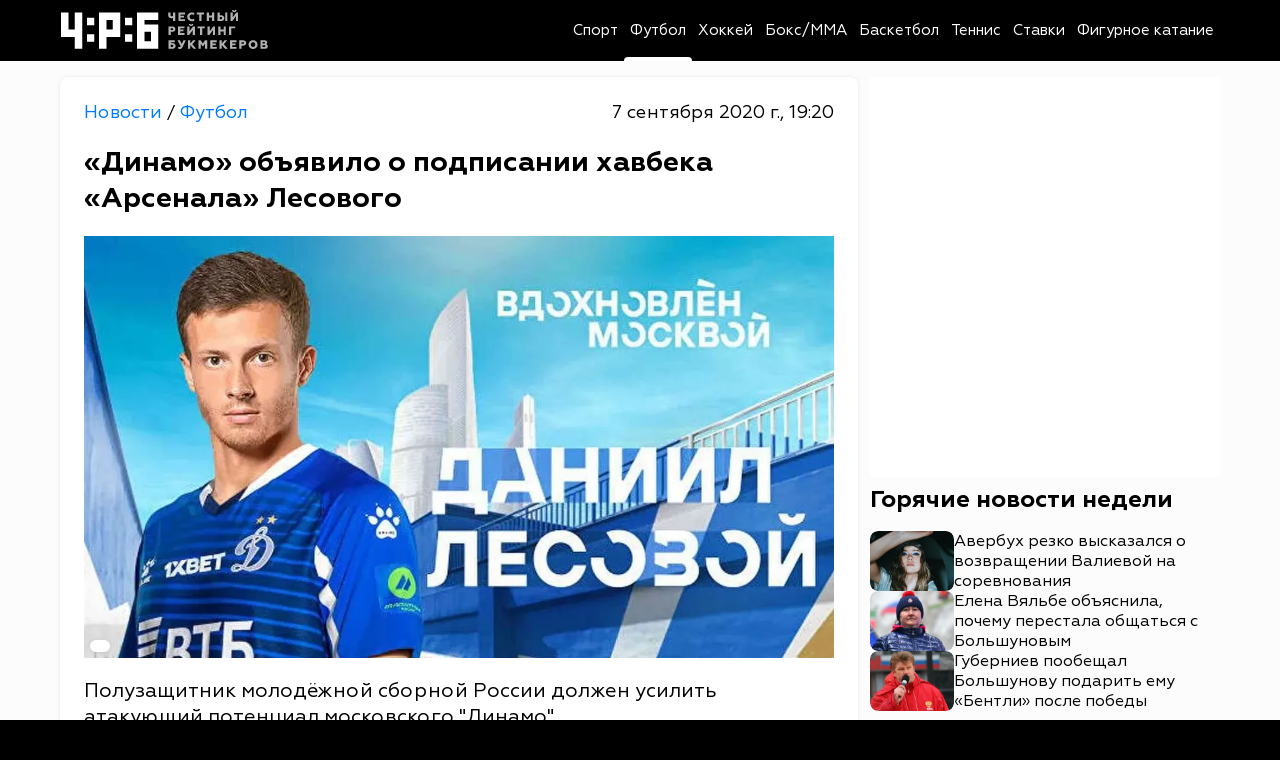

--- FILE ---
content_type: text/html; charset=utf-8
request_url: https://bookmakers-rank.ru/sport-news/post/dinamo-obyavilo-o-podpisanii-khavbeka-arsenala-lesovogo-lha9u
body_size: 25358
content:
<!DOCTYPE html><html lang="ru" class="page page--desktop" prefix="og: http://ogp.me/ns# article: http://ogp.me/ns/article# video: http://ogp.me/ns/video#"><head><meta charset="utf-8"><meta name="viewport" content="width=device-width,user-scalable=yes,initial-scale=1,maximum-scale=6,minimum-scale=1,interactive-widget=overlays-content"><meta http-equiv="X-UA-Compatible" content="ie=edge"><meta name="robots" content="index,follow"><title>«Динамо» объявило о подписании хавбека «Арсенала» Лесового</title><meta name="description" content="Полузащитник молодёжной сборной России должен усилить атакующий потенциал московского &#34;Динамо&#34;."><link rel="canonical" href="https://bookmakers-rank.ru/sport-news/post/dinamo-obyavilo-o-podpisanii-khavbeka-arsenala-lesovogo-lha9u"><link rel="amphtml" href="https://bookmakers-rank.ru/sport-news/football/dinamo-obyavilo-o-podpisanii-khavbeka-arsenala-lesovogo-lha9u/amp"><meta property="og:type" content="article"><meta property="og:title" content="«Динамо» объявило о подписании хавбека «Арсенала» Лесового"><meta property="og:description" content="Полузащитник молодёжной сборной России должен усилить атакующий потенциал московского &#34;Динамо&#34;."><meta property="og:site_name" content="Честный рейтинг букмекеров"><meta property="og:url" content="https://bookmakers-rank.ru/sport-news/post/dinamo-obyavilo-o-podpisanii-khavbeka-arsenala-lesovogo-lha9u"><meta property="og:image" content="https://bookmakers-rank.ru/sport-news/storage/f98480091c9fd242f3f3448ee45155b0e610ed35-large.webp"><meta property="og:image:type" content="image/webp"><meta property="og:locale" content="ru_RU"><meta property="article:published_time" content="2020-09-07T16:20:22.000Z"><meta property="article:modified_time" content="2022-01-10T08:08:28.000Z"><meta property="article:publisher" content="https://bookmakers-rank.ru/sport-news"><meta property="article:author" content="https://bookmakers-rank.ru/sport-news/authors/653"><meta name="twitter:card" content="summary_large_image"><meta name="twitter:domain" content="bookmakers-rank.ru"><meta name="twitter:site" content="Честный рейтинг букмекеров"><meta name="twitter:title" content="«Динамо» объявило о подписании хавбека «Арсенала» Лесового"><meta name="twitter:description" content="Полузащитник молодёжной сборной России должен усилить атакующий потенциал московского &#34;Динамо&#34;."><meta name="twitter:image" content="https://bookmakers-rank.ru/sport-news/storage/f98480091c9fd242f3f3448ee45155b0e610ed35-large.webp"><meta name="twitter:url" content="https://bookmakers-rank.ru/sport-news/post/dinamo-obyavilo-o-podpisanii-khavbeka-arsenala-lesovogo-lha9u"><link rel="alternate" type="application/rss+xml" href="https://bookmakers-rank.ru/sport-news/rss/news/football"><meta name="robots" content="max-image-preview:large"><meta name="theme-color" content="#ffffff"><link rel="icon" type="image/svg+xml" sizes="any" href="https://bookmakers-rank.ru/sport-news/static/icons/favicon/favicon.svg"><link rel="icon" type="image/x-icon" sizes="128x128" href="https://bookmakers-rank.ru/sport-news/static/icons/favicon/favicon-128x128.ico"><link rel="icon" type="image/x-icon" sizes="16x16" href="https://bookmakers-rank.ru/sport-news/static/icons/favicon/favicon.ico"><link rel="apple-touch-icon" sizes="57x57" href="https://bookmakers-rank.ru/sport-news/static/icons/favicon/apple-icon-57x57.png"><link rel="apple-touch-icon" sizes="60x60" href="https://bookmakers-rank.ru/sport-news/static/icons/favicon/apple-icon-60x60.png"><link rel="apple-touch-icon" sizes="72x72" href="https://bookmakers-rank.ru/sport-news/static/icons/favicon/apple-icon-72x72.png"><link rel="apple-touch-icon" sizes="76x76" href="https://bookmakers-rank.ru/sport-news/static/icons/favicon/apple-icon-76x76.png"><link rel="apple-touch-icon" sizes="114x114" href="https://bookmakers-rank.ru/sport-news/static/icons/favicon/apple-icon-114x114.png"><link rel="apple-touch-icon" sizes="120x120" href="https://bookmakers-rank.ru/sport-news/static/icons/favicon/apple-icon-120x120.png"><link rel="apple-touch-icon" sizes="144x144" href="https://bookmakers-rank.ru/sport-news/static/icons/favicon/apple-icon-144x144.png"><link rel="apple-touch-icon" sizes="152x152" href="https://bookmakers-rank.ru/sport-news/static/icons/favicon/apple-icon-152x152.png"><link rel="apple-touch-icon" sizes="180x180" href="https://bookmakers-rank.ru/sport-news/static/icons/favicon/apple-icon-180x180.png"><link rel="icon" type="image/png" sizes="192x192" href="https://bookmakers-rank.ru/sport-news/static/icons/favicon/android-icon-192x192.png"><link rel="icon" type="image/png" sizes="512x512" href="https://bookmakers-rank.ru/sport-news/static/icons/favicon/android-icon-512x512.png"><link rel="icon" type="image/png" sizes="32x32" href="https://bookmakers-rank.ru/sport-news/static/icons/favicon/favicon-32x32.png"><link rel="icon" type="image/png" sizes="96x96" href="https://bookmakers-rank.ru/sport-news/static/icons/favicon/favicon-96x96.png"><link rel="icon" type="image/png" sizes="16x16" href="https://bookmakers-rank.ru/sport-news/static/icons/favicon/favicon-16x16.png"><link rel="mask-icon" href="https://bookmakers-rank.ru/sport-news/static/icons/favicon/safari-pinned-tab.svg"><link rel="manifest" href="data:application/manifest+json,%7B%22name%22%3A%22bookmakers-rank.ru%20news%22%2C%22short_name%22%3A%22bookmakers-rank.ru%22%2C%22theme_color%22%3A%22%23000000%22%2C%22background_color%22%3A%22%23ffffff%22%2C%22display%22%3A%22standalone%22%2C%22start_url%22%3A%22https%3A%2F%2Fbookmakers-rank.ru%2Fsport-news%2F%22%2C%22icons%22%3A%5B%7B%22src%22%3A%22https%3A%2F%2Fbookmakers-rank.ru%2Fsport-news%2Fstatic%2Ficons%2Ffavicon%2Fandroid-icon-512x512.png%22%2C%22sizes%22%3A%22512x512%22%2C%22type%22%3A%22image%2Fpng%22%7D%2C%7B%22src%22%3A%22https%3A%2F%2Fbookmakers-rank.ru%2Fsport-news%2Fstatic%2Ficons%2Ffavicon%2Fandroid-icon-192x192.png%22%2C%22sizes%22%3A%22192x192%22%2C%22type%22%3A%22image%2Fpng%22%7D%2C%7B%22src%22%3A%22https%3A%2F%2Fbookmakers-rank.ru%2Fsport-news%2Fstatic%2Ficons%2Ffavicon%2Fandroid-icon-192x192.png%22%2C%22sizes%22%3A%22192x192%22%2C%22type%22%3A%22image%2Fpng%22%2C%22purpose%22%3A%22maskable%22%7D%5D%7D"><link rel="preload" href="https://bookmakers-rank.ru/sport-news/static/fonts/Geometria400.woff2" as="font" type="font/woff2" crossorigin><link rel="preload" href="https://bookmakers-rank.ru/sport-news/static/fonts/Geometria500.woff2" as="font" type="font/woff2" crossorigin><link rel="preload" href="https://bookmakers-rank.ru/sport-news/static/fonts/Geometria700.woff2" as="font" type="font/woff2" crossorigin><style>@font-face{font-family:Geometria;src:url(https://bookmakers-rank.ru/sport-news/static/fonts/Geometria400.woff2) format("woff2");font-style:normal;font-weight:400;font-display:swap}@font-face{font-family:Geometria;src:url(https://bookmakers-rank.ru/sport-news/static/fonts/Geometria500.woff2) format("woff2");font-style:normal;font-weight:500;font-display:swap}@font-face{font-family:Geometria;src:url(https://bookmakers-rank.ru/sport-news/static/fonts/Geometria700.woff2) format("woff2");font-style:normal;font-weight:700;font-display:swap}</style><meta name="yandex-verification" content="6df045e1d08e7206"><meta name="google-site-verification" content="OWCrSuTG-E3VQO-JEoMgr9fOBOsgee17tf_6ts7LDhI"><style>body{margin:0}</style><script type="application/ld+json">{"@context":"https://schema.org/","@type":"NewsMediaOrganization","name":"Честный рейтинг букмекеров","logo":{"@context":"https://schema.org","@type":"ImageObject","url":"https://bookmakers-rank.ru/sport-news/static/icons/favicon/android-icon-192x192.png","height":192,"width":192},"image":"https://bookmakers-rank.ru/sport-news/static/icons/logo.svg","url":"https://bookmakers-rank.ru/sport-news","masthead":"https://bookmakers-rank.ru/sport-news/contacts","foundingDate":"2020-06-20","address":{"@context":"https://schema.org","@type":"PostalAddress","streetAddress":"улица Парижской Коммуны, д. 3А","postalCode":"153000","addressLocality":"Иваново","addressRegion":"Ивановская область","addressCountry":"ru"},"telephone":"+7(980)683-96-60","email":"support@bookmakers-rank.ru","funder":"Курицин Андрей Александрович","sameAs":["https://dzen.ru/id/603cb91c2be9cb10947f49d0","https://vk.com/bookmakersrank","https://t.me/bookmakersrank"]}</script><script>window.YaHeaderBiddingSettings={biddersMap:{bidvol:2250325,Gnezdo:2446795},adUnits:[],timeout:1e3},window.Ya||(window.Ya={}),window.yaContextCb=window.yaContextCb||[],window.Ya.adfoxCode||(window.Ya.adfoxCode={}),window.Ya.adfoxCode.hbCallbacks||(window.Ya.adfoxCode.hbCallbacks=[])</script><script async src="https://yandex.ru/ads/system/header-bidding.js"></script><script async src="https://yandex.ru/ads/system/context.js"></script><script type="text/javascript">!function(e,t,d,i,n){e[n]=e[n]||function(){(e[n].actions=e[n].actions||[]).push(arguments)};for(var r=0;r<document.scripts.length;r++)if(document.scripts[r].src===i)return;k=t.createElement(d),a=t.getElementsByTagName(d)[0],k.async=1,k.src=i,a.parentNode.insertBefore(k,a)}(window,document,"script","/sport-news/mywidget/static/client.js","MyWidget"),MyWidget("addFeed",{name:"smi2-102712",metaData:{type:"mirtesen",id:102633},preload:!1,directLoad:!0}),MyWidget("addFeed",{name:"gnezdo-357028",metaData:{type:"gnezdo",id:361284},preload:!1,directLoad:!0}),MyWidget("addFeed",{name:"smi2-102713",metaData:{type:"mirtesen",id:102634},preload:!1,directLoad:!0})</script><script src="https://ads.bidvol.com/static/bundle.min.js"></script><script>const adConfig={streamId:"27423"};BidvolAds.initialize(adConfig)</script><script>var authUserInfo=!1,metrikaId=63274570;function setGoal(e,n){let a=0,t=setInterval(function(){75<=++a?(clearInterval(t),console.warn("Yandex Metrika not loaded after 7.5 seconds")):void 0!==window.ym&&(YA_DATA("reachGoal",e,n),clearInterval(t))},100)}function YA_DATA(e=!1,n=!1,a=!1){let t=0,o=setInterval(function(){75<=++t?(clearInterval(o),console.warn("Yandex Metrika not loaded after 7.5 seconds")):void 0!==window.ym&&(ym(metrikaId,e,n,a),clearInterval(o))},100)}window.yaContextCb=window.yaContextCb||[]</script><script type="application/ld+json">{"@context":"https://schema.org","@type":"NewsArticle","description":"Полузащитник молодёжной сборной России должен усилить атакующий потенциал московского &quot;Динамо&quot;.","image":[{"@context":"https://schema.org","@type":"ImageObject","url":"https://bookmakers-rank.ru/sport-news/storage/f98480091c9fd242f3f3448ee45155b0e610ed35-large.webp","name":"«Динамо» объявило о подписании хавбека «Арсенала» Лесового","caption":"","representativeOfPage":true},{"@type":"ImageObject","url":"https://bookmakers-rank.ru/sport-news/storage/a84677cf8d62058386e96e76d456392c878456f8.webp","caption":""}],"mainEntityOfPage":{"@type":"WebPage","@id":"dinamo-obyavilo-o-podpisanii-khavbeka-arsenala-lesovogo-lha9u"},"url":"https://bookmakers-rank.ru/sport-news/post/dinamo-obyavilo-o-podpisanii-khavbeka-arsenala-lesovogo-lha9u","identifier":"dinamo-obyavilo-o-podpisanii-khavbeka-arsenala-lesovogo-lha9u","inLanguage":"ru","dateModified":"2022-01-10T08:08:28.000+00:00","datePublished":"2020-09-07T16:20:22.000+00:00","headline":"«Динамо» объявило о подписании хавбека «Арсенала» Лесового","author":[{"@type":"Person","name":"Ионов Дмитрий","url":"https://bookmakers-rank.ru/sport-news/authors/653","jobTitle":"Автор","image":"https://bookmakers-rank.ru/sport-news/static/images/default-avatar.svg","description":"Образование: Рязанский государственный университет им. С.А. Есенина (2006 - 2012) Факультет истории и международных отношений, специалист в области международных отношений («красный диплом»)"}],"publisher":{"@context":"https://schema.org/","@type":"NewsMediaOrganization","name":"Честный рейтинг букмекеров","logo":{"@context":"https://schema.org","@type":"ImageObject","url":"https://bookmakers-rank.ru/sport-news/static/icons/favicon/android-icon-192x192.png","height":192,"width":192},"image":"https://bookmakers-rank.ru/sport-news/static/icons/logo.svg","url":"https://bookmakers-rank.ru/sport-news","masthead":"https://bookmakers-rank.ru/sport-news/contacts","foundingDate":"2020-06-20","address":{"@context":"https://schema.org","@type":"PostalAddress","streetAddress":"улица Парижской Коммуны, д. 3А","postalCode":"153000","addressLocality":"Иваново","addressRegion":"Ивановская область","addressCountry":"ru"},"telephone":"+7(980)683-96-60","email":"support@bookmakers-rank.ru","funder":"Курицин Андрей Александрович","sameAs":["https://dzen.ru/id/603cb91c2be9cb10947f49d0","https://vk.com/bookmakersrank","https://t.me/bookmakersrank"]},"copyrightHolder":{"@type":"Organization","name":"Честный рейтинг букмекеров","url":"https://bookmakers-rank.ru/sport-news/"},"sourceOrganization":{"@type":"Organization","name":"Честный рейтинг букмекеров","url":"https://bookmakers-rank.ru/sport-news/"},"isAccessibleForFree":true,"about":[{"@type":"Thing","name":"Новости"},{"@type":"Thing","name":"Футбол"}],"keywords":["Новости","Футбол"]}</script><script type="application/ld+json">{"@context":"https://schema.org","@type":"BreadcrumbList","itemListElement":[{"@type":"ListItem","position":1,"name":"Главная","item":"https://bookmakers-rank.ru/sport-news"},{"@type":"ListItem","position":2,"name":"Футбол","item":"https://bookmakers-rank.ru/sport-news/football"},{"@type":"ListItem","position":3,"name":"«Динамо» объявило о подписании хавбека «Арсенала» Лесового"}]}</script><script type="application/ld+json">{"@context":"https://schema.org","@type":"ImageObject","url":"https://bookmakers-rank.ru/sport-news/storage/f98480091c9fd242f3f3448ee45155b0e610ed35-large.webp","name":"«Динамо» объявило о подписании хавбека «Арсенала» Лесового","caption":"","width":"1280","height":"720"}</script><script type="application/ld+json">{"@context":"https://schema.org","@type":"ImageObject","url":"https://bookmakers-rank.ru/sport-news/storage/f98480091c9fd242f3f3448ee45155b0e610ed35-medium.webp","name":"«Динамо» объявило о подписании хавбека «Арсенала» Лесового","caption":"","width":"854","height":"480"}</script><script type="application/ld+json">{"@context":"https://schema.org","@type":"ImageObject","url":"https://bookmakers-rank.ru/sport-news/storage/f98480091c9fd242f3f3448ee45155b0e610ed35-small.webp","name":"«Динамо» объявило о подписании хавбека «Арсенала» Лесового","caption":"","width":"640","height":"360"}</script><script src="https://yastatic.net/share2/share.js" defer="defer"></script><style>/*! normalize.css v8.0.1 | MIT License | github.com/necolas/normalize.css */html{line-height:1.15;-webkit-text-size-adjust:100%}body{margin:0}main{display:block}h1{font-size:2em;margin:.67em 0}hr{-webkit-box-sizing:content-box;box-sizing:content-box;height:0;overflow:visible}pre{font-family:monospace,monospace;font-size:1em}a{background-color:rgba(0,0,0,0)}abbr[title]{border-bottom:none;text-decoration:underline;text-decoration:underline;-webkit-text-decoration:underline dotted;text-decoration:underline dotted}b,strong{font-weight:bolder}code,kbd,samp{font-family:monospace,monospace;font-size:1em}small{font-size:80%}sub,sup{font-size:75%;line-height:0;position:relative;vertical-align:baseline}sub{bottom:-.25em}sup{top:-.5em}img{border-style:none}button,input,optgroup,select,textarea{font-family:inherit;font-size:100%;line-height:1.15;margin:0}button,input{overflow:visible}button,select{text-transform:none}[type=button],[type=reset],[type=submit],button{-webkit-appearance:button}[type=button]::-moz-focus-inner,[type=reset]::-moz-focus-inner,[type=submit]::-moz-focus-inner,button::-moz-focus-inner{border-style:none;padding:0}[type=button]:-moz-focusring,[type=reset]:-moz-focusring,[type=submit]:-moz-focusring,button:-moz-focusring{outline:1px dotted ButtonText}fieldset{padding:.35em .75em .625em}legend{-webkit-box-sizing:border-box;box-sizing:border-box;color:inherit;display:table;max-width:100%;padding:0;white-space:normal}progress{vertical-align:baseline}textarea{overflow:auto}[type=checkbox],[type=radio]{-webkit-box-sizing:border-box;box-sizing:border-box;padding:0}[type=number]::-webkit-inner-spin-button,[type=number]::-webkit-outer-spin-button{height:auto}[type=search]{-webkit-appearance:textfield;outline-offset:-2px}[type=search]::-webkit-search-decoration{-webkit-appearance:none}::-webkit-file-upload-button{-webkit-appearance:button;font:inherit}details{display:block}summary{display:list-item}template{display:none}[hidden]{display:none}:root{--white:#fff;--black:#000;--red:#b80000;--blue:#007bff;--background:#fcfcfc;--gray:#696969;--gray-lightest:#f2f1f2;--black-opacity-004:rgba(0, 0, 0, 0.04);--main-color__hover:#007bff;--transition-default:0.25s;--transition-slow:0.4s;--link-default:#007bff;--green-dark:#02680d;--red-dark:#ac1212;--bg-rklm-mock:#ddd}.rklm-wrapper{display:grid;max-width:100%;width:100%}.rklm{overflow:hidden;max-width:100%}.rklm-mock{display:-webkit-box;display:-ms-flexbox;display:flex;-webkit-box-orient:vertical;-webkit-box-direction:normal;-ms-flex-direction:column;flex-direction:column;-webkit-box-pack:center;-ms-flex-pack:center;justify-content:center;-webkit-box-align:center;-ms-flex-align:center;align-items:center;text-align:center;gap:5px;overflow:hidden;max-width:100%;width:100%;height:100px;color:#000;color:var(--black);background-color:#ddd;background-color:var(--bg-rklm-mock)}.rklm-wrapper__before-header-desk,.rklm-wrapper__before-header-mob{position:relative;z-index:10}.rklm-wrapper__fullscreen-mob{position:relative;z-index:9999}.rklm-wrapper__publications-rsidebar-first-desk{margin-bottom:10px}.rklm-wrapper__publications-rsidebar-second-desk{margin-bottom:10px}.rklm-wrapper__between-publications-desk{margin-bottom:20px}.rklm-wrapper__between-publications-second-desk{margin-bottom:20px}.rklm-wrapper__between-publications-mob{margin-bottom:16px}.rklm-wrapper__between-publications-second-mob{margin-bottom:16px}.up-button{left:30px;bottom:10px;visibility:hidden;display:-webkit-box;display:-ms-flexbox;display:flex;-webkit-box-pack:center;-ms-flex-pack:center;justify-content:center;-webkit-box-align:center;-ms-flex-align:center;align-items:center;width:80px;height:80px;background:#000;background:var(--black);border-radius:50%;z-index:50;-webkit-transition:color .25s ease,opacity .25s ease,-webkit-box-shadow .25s ease;transition:color .25s ease,opacity .25s ease,-webkit-box-shadow .25s ease;-o-transition:box-shadow .25s ease,color .25s ease,opacity .25s ease;transition:box-shadow .25s ease,color .25s ease,opacity .25s ease;transition:box-shadow .25s ease,color .25s ease,opacity .25s ease,-webkit-box-shadow .25s ease;cursor:pointer;border:none;color:#fff;color:var(--white);position:fixed;bottom:24px;opacity:.75;-webkit-box-shadow:0 0 4px rgba(0,0,0,.3);box-shadow:0 0 4px rgba(0,0,0,.3)}.up-button svg{height:24px;width:24px}.up-button--active{visibility:visible;-webkit-transition:opacity .3s;-o-transition:opacity .3s;transition:opacity .3s}.up-button:hover{color:#007bff;color:var(--blue);opacity:1}.page.page--desktop .up-button{left:calc((100vw - 1760px + 160px)/ 4);-webkit-transform:translateX(-50%);-ms-transform:translateX(-50%);transform:translateX(-50%)}.page.page--desktop .up-button svg{min-width:20px;min-height:20px}@media(max-width:1920px){.page.page--desktop .up-button{width:64px;height:64px}}@media(max-width:1760px){.page.page--desktop .up-button{left:10px;-webkit-transform:none;-ms-transform:none;transform:none;width:60px;height:60px;bottom:16px}.page.page--desktop .up-button svg{height:20px;width:20px;min-width:20px;min-height:20px}}@media(max-width:1439px){.page.page--desktop .up-button{left:10px;width:40px;height:40px;bottom:16px}.page.page--desktop .up-button svg{height:16px;width:16px;min-width:16px;min-height:16px}}@media(min-width:860px)and (max-width:1023px){.page.page--desktop .up-button{left:5px;width:38px;height:38px}}.page.page--mobile .up-button{left:calc((100vw - 800px + 16px)/ 4);-webkit-transform:translateX(-50%);-ms-transform:translateX(-50%);transform:translateX(-50%)}.page.page--mobile .up-button svg{min-width:20px;min-height:20px}@media(max-width:1000px){.page.page--mobile .up-button{left:10px;bottom:10px;-webkit-transform:none;-ms-transform:none;transform:none;width:56px;height:56px}}@media(max-width:767px){.page.page--mobile .up-button{width:48px;height:48px;bottom:8px;left:8px}.page.page--mobile .up-button svg{height:18px;width:18px;min-width:18px;min-height:18px}}@media(max-width:480px){.page.page--mobile .up-button{width:40px;height:40px}}.breadcrumbs-list{list-style-type:none;display:-webkit-box;display:-ms-flexbox;display:flex;gap:4px;padding-left:0;margin:0}.breadcrumbs-list__item-link{font-weight:400;font-size:18px;line-height:130%;color:#007bff;color:var(--link-default);-webkit-text-decoration:none;text-decoration:none;-webkit-transition:color .25s ease;-o-transition:color .25s ease;transition:color .25s ease;-webkit-transition:color var(--transition-default) ease;-o-transition:color var(--transition-default) ease;transition:color var(--transition-default) ease}.breadcrumbs-list__item-text{font-weight:400;font-size:18px;line-height:130%;color:#000;color:var(--black);-webkit-text-decoration:none;text-decoration:none;-webkit-transition:color .25s ease;-o-transition:color .25s ease;transition:color .25s ease;-webkit-transition:color var(--transition-default) ease;-o-transition:color var(--transition-default) ease;transition:color var(--transition-default) ease}.tab-content{display:none}.tab-content--active{display:block}.authorization-modal{background-color:#fff;background-color:var(--white);padding:56px 40px 32px;border-radius:8px;max-width:440px;width:100%;position:relative;-webkit-box-shadow:0 0 5px 2px rgba(34,60,80,.1);box-shadow:0 0 5px 2px rgba(34,60,80,.1)}@media(max-width:1023px){.authorization-modal{padding:40px 40px 24px}}@media(max-width:576px){.authorization-modal{padding:32px 16px 24px;height:100%;width:100vw;max-width:100%;border-radius:0;-webkit-box-shadow:none;box-shadow:none}@supports(height:100lvh){.authorization-modal{height:100lvh}}}@media(max-width:389px){.authorization-modal{padding-top:24px}}.authorization-modal__wrapper{display:none;height:100%;width:100vw;position:fixed;top:0;left:0;background:rgba(0,0,0,.2);-webkit-box-align:center;-ms-flex-align:center;align-items:center;-webkit-box-pack:center;-ms-flex-pack:center;justify-content:center;z-index:9999}@supports(height:100lvh){.authorization-modal__wrapper{height:100lvh}}.authorization-modal__wrapper--active{display:-webkit-box;display:-ms-flexbox;display:flex}.authorization-modal__btn-close{position:absolute;top:32px;right:32px;background-color:inherit;border:none;font-size:32px;color:#000;color:var(--black);padding:4px;cursor:pointer;-webkit-transition:color .25s ease;-o-transition:color .25s ease;transition:color .25s ease;-webkit-transition:color var(--transition-default) ease;-o-transition:color var(--transition-default) ease;transition:color var(--transition-default) ease}@media(max-width:1023px){.authorization-modal__btn-close{top:20px;right:20px}}@media(max-width:576px){.authorization-modal__btn-close{top:16px;right:16px;font-size:24px}}.authorization-modal__btn-close:hover{color:#007bff;color:var(--main-color__hover)}.authorization-modal__inner{display:-webkit-box;display:-ms-flexbox;display:flex;-webkit-box-orient:vertical;-webkit-box-direction:normal;-ms-flex-direction:column;flex-direction:column;gap:32px;-webkit-box-align:center;-ms-flex-align:center;align-items:center;width:100%}@media(max-width:389px){.authorization-modal__inner{gap:24px}}@media(max-width:374px){.authorization-modal__inner{gap:16px}}.authorization-modal__logo{display:block}.authorization-modal__title{font-weight:700;text-align:center}.authorization-modal__auth-btns{display:-webkit-box;display:-ms-flexbox;display:flex;-webkit-box-orient:vertical;-webkit-box-direction:normal;-ms-flex-direction:column;flex-direction:column;gap:24px;width:100%}@media(max-width:1023px){.authorization-modal__auth-btns{gap:16px}}@media(max-width:389px){.authorization-modal__auth-btns{gap:12px}}@media(max-width:374px){.authorization-modal__auth-btns{gap:8px}}.authorization-modal__auth-btn{padding:13px 16px;display:-webkit-box;display:-ms-flexbox;display:flex;-webkit-box-align:center;-ms-flex-align:center;align-items:center;-webkit-box-pack:justify;-ms-flex-pack:justify;justify-content:space-between;border:1px solid #696969;border:1px solid var(--gray);border-radius:8px;color:#000;color:var(--black);-webkit-text-decoration:none;text-decoration:none;background-color:inherit;cursor:pointer;-webkit-transition:color .25s ease;-o-transition:color .25s ease;transition:color .25s ease;-webkit-transition:color var(--transition-default) ease;-o-transition:color var(--transition-default) ease;transition:color var(--transition-default) ease}.authorization-modal__auth-btn:hover{color:#007bff;color:var(--main-color__hover)}@media(max-width:374px){.authorization-modal__auth-btn{padding:10px 16px}}.authorization-modal__auth-btn-image{width:30px;height:30px;display:block}@media(max-width:374px){.authorization-modal__auth-btn-image{width:25px;height:25px}}.authorization-modal__auth-btn-text{font-size:18px;line-height:22.5px;width:100%;text-align:center}.authorization-modal__text-policy{color:#000;color:var(--black);text-align:center;font-size:16px;font-weight:400;line-height:125%}.authorization-modal__text-policy a{color:#007bff;color:var(--blue);-webkit-text-decoration:none;text-decoration:none}html{background:#000;background:var(--black);-webkit-box-sizing:border-box;box-sizing:border-box;font-family:Geometria,-apple-system,BlinkMacSystemFont,Segoe UI,Oxygen,Ubuntu,Cantarell,Open Sans,Helvetica Neue,sans-serif}body,html{height:100%;scrollbar-gutter:stable}.scroll-lock{overflow-y:hidden}*,:after,:before{-webkit-box-sizing:inherit;box-sizing:inherit;font-family:inherit;-webkit-tap-highlight-color:rgba(255,255,255,0);-webkit-tap-highlight-color:transparent}.footer.footer--mobile .footer__inner,.header.header--mobile .header__inner,.main.main--mobile{max-width:800px;margin:0 auto}.logo-link{display:-webkit-box;display:-ms-flexbox;display:flex;-webkit-text-decoration:none;text-decoration:none;background:inherit}.logo{width:100%}.main.main--mobile{background:#fcfcfc;background:var(--background)}.container{max-width:1760px;width:100%;margin:0 auto}.container--desktop{padding:0 80px}@media(max-width:1439px){.container--desktop{padding:0 60px}}@media(max-width:1200px){.container--desktop{padding:0 54px}}@media(max-width:1023px){.container--desktop{padding:0 48px}}@media(max-width:860px){.container--desktop{padding:0 16px}}@media(max-width:576px){.container--desktop{padding:0}}.page-wrapper{display:-webkit-box;display:-ms-flexbox;display:flex;-webkit-box-orient:vertical;-webkit-box-direction:normal;-ms-flex-direction:column;flex-direction:column;height:100%;background:#fcfcfc;background:var(--background)}.page-inner{-webkit-box-flex:1;-ms-flex:1 0 auto;flex:1 0 auto;background:#fcfcfc;background:var(--background);min-height:100vh}.footer{-webkit-box-flex:0;-ms-flex:0 0 auto;flex:0 0 auto;background-color:#fff;background-color:var(--white)}#licntEE11{display:none}.intersection-observer__lines{background:rgba(0,0,0,0)}.intersection-observer__lines .intersection-observer__line-top{position:fixed;top:0;left:0;width:100vw;height:45vh;background:rgba(0,0,0,.25)}.intersection-observer__lines .intersection-observer__line-bottom{position:fixed;bottom:0;left:0;width:100vw;height:45vh;background:rgba(0,0,0,.25)}.intersection-observer__lines.intersection-observer__lines--mobile .intersection-observer__line-bottom,.intersection-observer__lines.intersection-observer__lines--mobile .intersection-observer__line-top{height:40vh}@-webkit-keyframes skeleton-animation{0%{background-position:-200px 0}100%{background-position:calc(200px + 100%) 0}}@keyframes skeleton-animation{0%{background-position:-200px 0}100%{background-position:calc(200px + 100%) 0}}.text-bold{font-weight:700}.text-level-1{color:#000;color:var(--black);font-size:32px;line-height:125%;margin:0}@media(max-width:1360px){.text-level-1{font-size:28px}}@media(max-width:576px){.text-level-1{font-size:26px}}.page.page--mobile .text-level-1{font-size:26px}@media(max-width:1360px){.page.page--mobile .text-level-1{font-size:24px}}@media(max-width:576px){.page.page--mobile .text-level-1{font-size:22px}}.text-level-2{color:#000;color:var(--black);font-size:28px;line-height:125%;margin:0}@media(max-width:1360px){.text-level-2{font-size:24px}}@media(max-width:576px){.text-level-2{font-size:22px}}.page.page--mobile .text-level-2{font-size:24px}@media(max-width:1360px){.page.page--mobile .text-level-2{font-size:22px}}@media(max-width:576px){.page.page--mobile .text-level-2{font-size:20px}}.text-level-3{color:#000;color:var(--black);font-size:24px;line-height:125%;margin:0}@media(max-width:1360px){.text-level-3{font-size:22px}}@media(max-width:576px){.text-level-3{font-size:20px}}.page.page--mobile .text-level-3{font-size:22px}@media(max-width:1360px){.page.page--mobile .text-level-3{font-size:20px}}@media(max-width:576px){.page.page--mobile .text-level-3{font-size:18px}}.text-level-4{color:#000;color:var(--black);font-size:20px;line-height:125%;margin:0}@media(max-width:1360px){.text-level-4{font-size:18px}}@media(max-width:576px){.text-level-4{font-size:16px}}.button__read-more{font-style:normal;font-weight:700;font-size:20px;line-height:130%;color:#000;color:var(--black);display:none;-webkit-box-orient:horizontal;-webkit-box-direction:normal;-ms-flex-direction:row;flex-direction:row;-webkit-box-pack:center;-ms-flex-pack:center;justify-content:center;-webkit-box-align:center;-ms-flex-align:center;align-items:center;padding:14px 8px;gap:16px;border:1px solid #000;border:1px solid var(--black);border-radius:8px;cursor:pointer;-webkit-transition:color .25s ease;-o-transition:color .25s ease;transition:color .25s ease;-webkit-transition:color var(--transition-default) ease;-o-transition:color var(--transition-default) ease;transition:color var(--transition-default) ease;min-width:255px;background:#fff;background:var(--white);-webkit-text-decoration:none;text-decoration:none}@media(max-width:767px){.button__read-more{font-size:18px}}.button__read-more-text{padding-left:5px}.button__read-more--active{display:-webkit-box;display:-ms-flexbox;display:flex}.button__read-more:hover{color:#007bff;color:var(--main-color__hover)}.page.page--mobile .button__read-more{font-size:18px}.pointer-events-none{pointer-events:none}.page.page--desktop .page__seo-text{font-size:16px;line-height:130%;margin:20px 0}@media(max-width:576px){.page.page--desktop .page__seo-text{padding:0 8px}}.page.page--mobile .page__seo-text{max-width:800px;padding:0 8px;margin:20px auto}.page .toastify{max-width:420px;width:100%;text-align:center}.page--mobile .page-inner{padding-bottom:16px}.loader{width:48px;height:48px;border:5px solid #000;border:5px solid var(--black);border-bottom-color:transparent;border-radius:50%;display:none;-webkit-box-sizing:border-box;box-sizing:border-box;-webkit-animation:rotation 1s linear infinite;animation:rotation 1s linear infinite;margin:0 auto}.loader--active{display:-webkit-box;display:-ms-flexbox;display:flex;-webkit-box-pack:center;-ms-flex-pack:center;justify-content:center;-webkit-box-align:center;-ms-flex-align:center;align-items:center}@-webkit-keyframes rotation{0%{-webkit-transform:rotate(0);transform:rotate(0)}100%{-webkit-transform:rotate(360deg);transform:rotate(360deg)}}@keyframes rotation{0%{-webkit-transform:rotate(0);transform:rotate(0)}100%{-webkit-transform:rotate(360deg);transform:rotate(360deg)}}.observer-line{display:none;width:100%;height:1px;opacity:0}.observer-line--active{display:block}.header.header--desktop{display:-webkit-box;display:-ms-flexbox;display:flex;-webkit-box-align:center;-ms-flex-align:center;align-items:center;max-height:61px;height:61px;min-height:61px;background:#000;background:var(--black);width:100%;gap:20px;position:relative;margin-bottom:16px}.header.header--desktop .header-inner{display:-webkit-box;display:-ms-flexbox;display:flex;-webkit-box-pack:justify;-ms-flex-pack:justify;justify-content:space-between;-webkit-box-align:center;-ms-flex-align:center;align-items:center;height:100%}@media(max-width:576px){.header.header--desktop{padding:0 16px}}.header.header--desktop .logo{display:block;max-width:207px;min-width:207px;width:207px;max-height:39px;min-height:39px;height:39px;position:relative;top:-1px;right:-1px}@media(max-width:576px){.header.header--desktop .logo{max-width:160px;min-width:160px;width:160px;max-height:32px;min-height:32px;height:32px}}.header__burger{width:40px;height:40px;display:none;-webkit-box-align:center;-ms-flex-align:center;align-items:center;-webkit-box-pack:center;-ms-flex-pack:center;justify-content:center;background:inherit;border:none;cursor:pointer;-webkit-transition:color .25s ease;-o-transition:color .25s ease;transition:color .25s ease;-webkit-transition:color var(--transition-default) ease;-o-transition:color var(--transition-default) ease;transition:color var(--transition-default) ease}.header__burger:hover{color:#007bff;color:var(--main-color__hover)}.header__burger .header__burger-open{display:inline;display:initial}.header__burger--active .header__burger-open{display:none}.header__burger--active .header__burger-close{display:inline;display:initial}@media(max-width:1023px){.header__burger{display:-webkit-box;display:-ms-flexbox;display:flex}}.header__burger-close{display:none}.header-menu{height:100%}@media(max-width:1023px){.header-menu{position:absolute;z-index:10;width:100%;background:#000;background:var(--black);left:0;height:-webkit-fit-content;height:-moz-fit-content;height:fit-content;top:0;top:-2px;-webkit-transform:translateY(calc(-100% - 350px));-ms-transform:translateY(calc(-100% - 350px));transform:translateY(calc(-100% - 350px));padding:0 0 25px;-webkit-box-shadow:0 8px 8px rgba(0,0,0,.1);box-shadow:0 8px 8px rgba(0,0,0,.1)}.header-menu--active{-webkit-transform:translateY(62px);-ms-transform:translateY(62px);transform:translateY(62px)}}.header-menu__list{list-style-type:none;display:-webkit-box;display:-ms-flexbox;display:flex;-webkit-box-orient:horizontal;-webkit-box-direction:normal;-ms-flex-direction:row;flex-direction:row;-webkit-box-align:start;-ms-flex-align:start;align-items:flex-start;gap:4px;margin:0;padding-left:0;height:100%}@media(max-width:1023px){.header-menu__list{-webkit-box-orient:vertical;-webkit-box-direction:normal;-ms-flex-direction:column;flex-direction:column;gap:8px;padding:8px 36px 0}}@media(max-width:860px){.header-menu__list{padding:8px 6px 0}}.header-menu__list-item{width:100%;position:relative;height:100%}.header-menu__list-item a{display:-webkit-box;display:-ms-flexbox;display:flex;-webkit-box-orient:horizontal;-webkit-box-direction:normal;-ms-flex-direction:row;flex-direction:row;-webkit-box-align:center;-ms-flex-align:center;align-items:center;padding:4px 6px;background:#000;background:var(--black);border-radius:8px;font-weight:400;font-size:15px;line-height:130%;-webkit-text-decoration:none;text-decoration:none;color:#fff;color:var(--white);white-space:nowrap;height:100%;position:relative}@media(max-width:1023px){.header-menu__list-item a{-webkit-box-shadow:none;box-shadow:none;font-size:18px;padding:12px}}@media(max-width:860px){.header-menu__list-item a{padding:10px}}.header-menu__list-item--active a:hover{color:#fff;color:var(--white)}@media(min-width:1023px){.header-menu__list-item--active a::after{content:"";position:absolute;bottom:0;left:0;width:100%;height:4px;background:#fff;background:var(--white);border-top-left-radius:4px;border-top-right-radius:4px}}@media(max-width:1023px){.header-menu__list-item--active a::after{content:"";position:absolute;bottom:15%;left:0;width:2px;height:70%;background:#fff;background:var(--white);border-radius:4px}}.header-menu__list-item:not(.header-menu__list-item--active) a:hover{opacity:.85}@media(min-width:1023px){.header-menu__list-item:not(.header-menu__list-item--active) a:hover::after{content:"";position:absolute;bottom:0;left:0;width:100%;height:4px;background:#fff;background:var(--white);border-top-left-radius:4px;border-top-right-radius:4px}}@media(max-width:1023px){.header-menu__list-item:not(.header-menu__list-item--active) a:hover::after{content:"";position:absolute;bottom:15%;left:0;width:2px;height:70%;background:#fff;background:var(--white);border-radius:4px}}.currencies{display:-webkit-box;display:-ms-flexbox;display:flex;gap:12px;-webkit-box-align:center;-ms-flex-align:center;align-items:center;-webkit-box-shadow:0 0 6px 0 rgba(0,0,0,.1019607843);box-shadow:0 0 6px 0 rgba(0,0,0,.1019607843);padding:6px 12px;height:40px;width:-webkit-fit-content;width:-moz-fit-content;width:fit-content;border-radius:8px}@media(max-width:1360px){.currencies{height:36px}}.currency{display:-webkit-box;display:-ms-flexbox;display:flex;gap:4px;-webkit-box-align:center;-ms-flex-align:center;align-items:center}.currency__icon{position:relative;bottom:1px;width:20px;height:20px}.currency__value{font-size:20px;line-height:130%;font-weight:400}.currency__change{font-weight:400;font-size:20px;line-height:130%}.currency__change--down{color:#ac1212;color:var(--red-dark)}.currency__change--up{color:#02680d;color:var(--green-dark)}.article.article--desktop{background:#fff;background:var(--white);border-radius:8px;padding:32px;width:100%;margin:0 auto 20px;-webkit-box-shadow:0 0 6px -4px rgba(0,0,0,.5);box-shadow:0 0 6px -4px rgba(0,0,0,.5)}@media(max-width:1439px){.article.article--desktop{padding:24px}}@media(max-width:1023px){.article.article--desktop{padding:20px 16px}}.article__inner{max-width:920px;margin:0 auto}.article__title{font-style:normal;font-weight:700;font-size:32px;line-height:130%;color:#000;color:var(--black);margin:0;padding-bottom:20px}@media(max-width:1439px){.article__title{font-size:28px}}@media(max-width:1023px){.article__title{font-size:24px}}@media(max-width:767px){.article__title{font-size:22px}}.article__image-wrapper{overflow:hidden;width:100%;margin-bottom:20px;position:relative}.article__image{max-height:556px;display:block;-o-object-fit:cover;object-fit:cover;-o-object-position:center;object-position:center;width:100%;aspect-ratio:16/9;height:auto}.article__image-source{font-weight:400;font-size:16px;line-height:130%;color:#000;color:var(--black);margin-top:8px;position:absolute;bottom:6px;left:6px;max-width:calc(100% - 12px);border-radius:6px;background:#fff;background:var(--white);-webkit-box-shadow:0 0 4px 0 rgba(34,60,80,.1);box-shadow:0 0 4px 0 rgba(34,60,80,.1)}@media(max-width:576px){.article__image-source{font-size:14px}}.article-info{-webkit-box-orient:vertical;-webkit-box-direction:normal;-ms-flex-direction:column;flex-direction:column;-webkit-box-align:start;-ms-flex-align:start;align-items:flex-start;margin-top:20px}.article-info__author{font-weight:400;font-size:18px;line-height:130%;color:#000;color:var(--black)}@media(max-width:767px){.article-info__author{font-size:16px}}@media(max-width:390px){.article-info__author{font-size:15px}}@media(max-width:360px){.article-info__author{font-size:14px}}.article-info__author a{-webkit-text-decoration:none;text-decoration:none;color:#007bff;color:var(--link-default);-webkit-transition:color .25s ease;-o-transition:color .25s ease;transition:color .25s ease;-webkit-transition:color var(--transition-default) ease;-o-transition:color var(--transition-default) ease;transition:color var(--transition-default) ease}.article-info__author a:hover{color:#007bff;color:var(--main-color__hover)}.article-info__nav{display:grid;grid-template-columns:repeat(3,1fr);-webkit-box-pack:justify;-ms-flex-pack:justify;justify-content:space-between;-webkit-box-align:start;-ms-flex-align:start;align-items:start;grid-gap:12px;gap:12px;-ms-flex-wrap:wrap;flex-wrap:wrap;white-space:nowrap;margin-bottom:20px}@media(max-width:1399px){.article-info__nav{display:-webkit-box;display:-ms-flexbox;display:flex}}@media(max-width:767px){.article-info__nav{display:-webkit-box;display:-ms-flexbox;display:flex;-ms-flex-wrap:wrap;flex-wrap:wrap}}.article-info__category{font-weight:400;font-size:18px;line-height:130%;color:#007bff;color:var(--link-default);-webkit-text-decoration:none;text-decoration:none;-webkit-transition:color .25s ease;-o-transition:color .25s ease;transition:color .25s ease;-webkit-transition:color var(--transition-default) ease;-o-transition:color var(--transition-default) ease;transition:color var(--transition-default) ease;white-space:normal;white-space:initial}.article-info__category:hover{color:#007bff;color:var(--main-color__hover)}.article-info__date{font-weight:400;font-size:18px;line-height:130%;color:#000;color:var(--black);justify-self:center}.article-info__views{display:-webkit-box;display:-ms-flexbox;display:flex;-webkit-box-align:center;-ms-flex-align:center;align-items:center;font-weight:400;font-size:18px;gap:5px;line-height:130%;color:#000;color:var(--black);justify-self:end}.article-info__views img{display:block;width:17px}.article-info__views span{display:block}.article-info__read-time{display:-webkit-box;display:-ms-flexbox;display:flex;-webkit-box-align:center;-ms-flex-align:center;align-items:center;gap:8px;width:-webkit-fit-content;width:-moz-fit-content;width:fit-content;margin-left:auto}.article-info__read-time img{position:relative;top:-1px}.article-info__read-time span{line-height:20px}@media(max-width:480px){.article-info__read-time{display:none}}@media(max-width:767px){.article-info__category,.article-info__date,.article-info__read-time,.article-info__views{font-size:16px}}@media(max-width:390px){.article-info__category,.article-info__date,.article-info__read-time,.article-info__views{font-size:15px}}@media(max-width:360px){.article-info__category,.article-info__date,.article-info__read-time,.article-info__views{font-size:14px}}.article--desktop .article__body .rklm-wrapper{width:100%;margin-bottom:16px}.article--desktop .article__body--read-more>:last-child{position:relative}.article--desktop .article__body--read-more>:last-child::after{content:"";position:absolute;top:0;left:0;width:100%;height:100%;pointer-events:none;background:-webkit-gradient(linear,left bottom,left top,from(#fff),color-stop(rgba(255,255,255,.68)),color-stop(rgba(255,255,255,.6)),color-stop(rgba(255,255,255,.54)),color-stop(rgba(255,255,255,.44)),color-stop(rgba(255,255,255,.32)),to(rgba(255,255,255,.24)));background:-o-linear-gradient(bottom,#fff,rgba(255,255,255,.68),rgba(255,255,255,.6),rgba(255,255,255,.54),rgba(255,255,255,.44),rgba(255,255,255,.32),rgba(255,255,255,.24));background:linear-gradient(0deg,#fff,rgba(255,255,255,.68),rgba(255,255,255,.6),rgba(255,255,255,.54),rgba(255,255,255,.44),rgba(255,255,255,.32),rgba(255,255,255,.24))}.article--desktop .article__body blockquote,.article--desktop .article__body div,.article--desktop .article__body figure,.article--desktop .article__body iframe,.article--desktop .article__body p{margin:0;padding:0}.article--desktop .article__body span.block-bold{font-weight:700}.article--desktop .article__body span.block-italic{font-style:italic}.article--desktop .article__body .article__image-wrapper{margin-bottom:20px}.article--desktop .article__body .article__image-source{margin-top:8px;padding:6px 10px}.article--desktop .article__body .article__image-source a{-webkit-text-decoration:none;text-decoration:none;color:#000;color:var(--black);-webkit-transition:color .25s ease;-o-transition:color .25s ease;transition:color .25s ease;-webkit-transition:color var(--transition-default) ease;-o-transition:color var(--transition-default) ease;transition:color var(--transition-default) ease}.article--desktop .article__body .article__image-source a:hover{color:#007bff;color:var(--main-color__hover)}.article--desktop .article__body a{color:#007bff;color:var(--link-default)}.article--desktop .article__body .article-body__subtitle{margin-top:0;font-weight:600;font-size:22px;line-height:130%;color:#000;color:var(--black);margin-bottom:16px}@media(max-width:1023px){.article--desktop .article__body .article-body__subtitle{font-size:20px}}.article--desktop .article__body .article-body__paragraph{font-weight:400;font-size:20px;line-height:130%;color:#000;color:var(--black);margin-bottom:16px}@media(max-width:767px){.article--desktop .article__body .article-body__paragraph{font-size:18px}}.article--desktop .article__body .article-body__ol{padding-left:24px;margin-top:0;margin-bottom:16px}@media(max-width:767px){.article--desktop .article__body .article-body__ol{padding-left:20px}}.article--desktop .article__body .article-body__ol-item{font-weight:400;font-size:20px;line-height:130%;color:#000;color:var(--black);margin-bottom:12px}@media(max-width:767px){.article--desktop .article__body .article-body__ol-item{font-size:18px;margin-bottom:8px}}.article--desktop .article__body .article-body__ul{padding-left:24px;margin-top:0;margin-bottom:16px}@media(max-width:767px){.article--desktop .article__body .article-body__ul{padding-left:20px}}.article--desktop .article__body .article-body__ul-item{font-weight:400;font-size:20px;line-height:130%;color:#000;color:var(--black);margin-bottom:12px}@media(max-width:767px){.article--desktop .article__body .article-body__ul-item{font-size:18px;margin-bottom:8px}}.article--desktop .article__body .article-body__blockquote{font-size:20px;margin-bottom:16px;position:relative;border-radius:20px;line-height:130%;-webkit-box-shadow:0 0 6px rgba(30,30,30,.12);box-shadow:0 0 6px rgba(30,30,30,.12);padding:16px 16px 16px 60px}@media(max-width:767px){.article--desktop .article__body .article-body__blockquote{font-size:18px;padding-left:36px}}.article--desktop .article__body .article-body__blockquote::before{content:url(/sport-news/static/icons/quote.svg);display:inline-block;height:5px;left:15px;position:absolute;-webkit-transform:scale(.8);-ms-transform:scale(.8);transform:scale(.8);top:15px;width:10px}@media(max-width:767px){.article--desktop .article__body .article-body__blockquote::before{-webkit-transform:scale(.5);-ms-transform:scale(.5);transform:scale(.5);left:8px}}.article--desktop .article__body .article-body__blockquote p{margin:0}.article--desktop .article__body .article-body__blockquote-source{margin-top:8px;font-style:italic}.article--desktop .article__body .article-body__delimiter{margin-bottom:16px}.article--desktop .article__body .article-body__tg-post{margin-bottom:16px}.article--desktop .article__body .article-body__video-container{margin-bottom:16px}.article--desktop .article__body .article-body__video-container iframe{display:block;margin:0 auto;width:100%;aspect-ratio:16/9;height:auto}.article--desktop .article__body .article-body__figure{margin-bottom:16px;position:relative}.article--desktop .article__body .article-body__figure picture{display:block;max-width:100%;aspect-ratio:16/9;position:relative}.article--desktop .article__body .article-body__figure picture::before{content:"";display:block;background:#000;background:var(--black);width:100%;height:100%;background-color:#eee;background-image:-webkit-gradient(linear,left top,right top,from(#eee),color-stop(#f5f5f5),to(#eee));background-image:-o-linear-gradient(left,#eee,#f5f5f5,#eee);background-image:linear-gradient(90deg,#eee,#f5f5f5,#eee);background-size:200px 100%;background-repeat:no-repeat;-webkit-animation:skeleton-animation 1.5s ease-in-out infinite;animation:skeleton-animation 1.5s ease-in-out infinite;position:absolute;z-index:1;top:0;left:0}.article--desktop .article__body .article-body__figure img{display:block;max-width:100%;aspect-ratio:16/9;-o-object-fit:cover;object-fit:cover;width:100%;height:auto;position:relative;z-index:2}.article--desktop .article__body .article-body__figure figcaption{padding:6px 10px!important}.article--desktop .article__body .article-body__figure figcaption{z-index:2;font-weight:400;font-size:16px;line-height:130%;color:#000;color:var(--black);margin-top:8px;position:absolute;bottom:6px;left:6px;max-width:calc(100% - 12px);border-radius:6px;background:#fff;background:var(--white);-webkit-box-shadow:0 0 4px 0 rgba(34,60,80,.1);box-shadow:0 0 4px 0 rgba(34,60,80,.1)}.article--desktop .article__body .article-body__figure figcaption a{color:#000;color:var(--black);-webkit-text-decoration:none;text-decoration:none}@media(max-width:576px){.article--desktop .article__body .article-body__figure figcaption{font-size:14px}}.article--desktop .article__body .js-tg-post{max-width:608px;margin:8px auto 16px;width:100%;background-image:url(/sport-news/static/images/telegram-post.svg);background-repeat:no-repeat;background-position:center;display:-webkit-box;display:-ms-flexbox;display:flex;height:320px;position:relative;cursor:pointer}.article--desktop .article__body .js-tg-post::after{display:block;position:absolute;top:42.5%;left:50%;color:#007bff;color:var(--blue);content:"Нажмите, чтобы посмотреть в Telegram";width:275px;text-align:center;font-size:18px;font-weight:400;-webkit-transform:translateX(-50%) translateY(-50%);-ms-transform:translateX(-50%) translateY(-50%);transform:translateX(-50%) translateY(-50%);-webkit-transition:width .25s ease,opacity .25s ease;-o-transition:width .25s ease,opacity .25s ease;transition:width .25s ease,opacity .25s ease}.article--desktop .article__body .js-tg-post::before{content:url(/sport-news/static/telegram-circle.svg);display:inline-block;position:absolute;left:50%;top:28%;width:32px;height:32px}@media(min-width:1023px){.article--desktop .article__body .js-tg-post::after{top:37.5%}.article--desktop .article__body .js-tg-post::before{width:24px;height:24px;right:26%;left:auto;left:initial;top:34px}}.article--desktop .article__body .js-tg-post::after,.article--desktop .article__body .js-tg-post::before{display:block;position:absolute;-webkit-transform:translateX(-50%) translateY(-50%);-ms-transform:translateX(-50%) translateY(-50%);transform:translateX(-50%) translateY(-50%);-webkit-transition:width .25s ease,opacity .25s ease;-o-transition:width .25s ease,opacity .25s ease;transition:width .25s ease,opacity .25s ease}.article--desktop .article__body .article-body__tg-wrapper{padding:4px 0 12px;overflow-x:hidden}.article--desktop .article__body .article-body__tg-wrapper iframe{padding:0 16px}.article.article--desktop .article-body__qna{-webkit-box-shadow:0 0 5px 2px rgba(34,60,80,.1019607843);box-shadow:0 0 5px 2px rgba(34,60,80,.1019607843);padding:32px;border-radius:8px;margin-bottom:16px}@media(max-width:1023px){.article.article--desktop .article-body__qna{padding:24px}}@media(max-width:767px){.article.article--desktop .article-body__qna{padding:24px 16px}}.article.article--desktop .article-body__qna-inner{padding-left:16px;border-left:2px solid #0957bc}@media(max-width:767px){.article.article--desktop .article-body__qna-inner{padding-left:8px}}.article.article--desktop .article-body__qna-question{font-size:20px;line-height:130%;font-weight:700}@media(max-width:767px){.article.article--desktop .article-body__qna-question{font-size:18px}}.article.article--desktop .article-body__qna-answer{font-size:20px;line-height:130%;margin-top:24px}.article.article--desktop .article-body__qna-answer div{margin-top:20px}@media(max-width:1023px){.article.article--desktop .article-body__qna-answer{margin-top:16px}.article.article--desktop .article-body__qna-answer div{margin-top:16px}}@media(max-width:767px){.article.article--desktop .article-body__qna-answer{font-size:18px}}.article-body__read-more-link-wrapper{margin-bottom:32px!important}.article-body__read-more-link{color:#007bff!important;color:var(--link-default)!important}.article-body__read-more-link{font-size:20px;line-height:130%;-webkit-text-decoration:none;text-decoration:none;display:-webkit-box;display:-ms-flexbox;display:flex;-webkit-box-align:end;-ms-flex-align:end;align-items:flex-end;z-index:10;position:absolute;height:calc(100% + 36px);width:100%;top:0;left:0;font-weight:600}.article-body__read-more-link-inner{display:-webkit-box;display:-ms-flexbox;display:flex;-webkit-box-align:center;-ms-flex-align:center;align-items:center;gap:8px}.article-share{display:-webkit-box;display:-ms-flexbox;display:flex;-webkit-box-align:end;-ms-flex-align:end;align-items:flex-end;gap:8px;margin-top:16px;min-height:22px}.article-share .article-share__label{font-size:18px;line-height:18px}.article-share .ya-share2__container_size_m .ya-share2__badge .ya-share2__icon{height:25px;width:25px;background-size:25px 25px}@media(max-width:320px){.article-share .ya-share2__container_size_m .ya-share2__badge .ya-share2__icon{height:20px;width:20px;background-size:20px 20px}}.article-share .ya-share2__list.ya-share2__list_direction_horizontal>.ya-share2__item{margin:2px 6px 0 0}.article.article--desktop .article-body__rutube-container,.article.article--desktop .article-body__vk-video-container,.article.article--desktop .article-body__youtube-container{display:block;aspect-ratio:16/9;height:auto;position:relative;margin-bottom:16px}.article.article--desktop .article-body__rutube-preview-container,.article.article--desktop .article-body__youtube-preview-container{position:relative;cursor:pointer}.article.article--desktop .article-body__rutube-preview-container::after,.article.article--desktop .article-body__youtube-preview-container::after{pointer-events:none;display:block;height:auto;left:50%;opacity:.9;position:absolute;top:50%;-webkit-transform:translateX(-50%) translateY(-50%);-ms-transform:translateX(-50%) translateY(-50%);transform:translateX(-50%) translateY(-50%);-webkit-transition:width .25s ease,opacity .25s ease;-o-transition:width .25s ease,opacity .25s ease;transition:width .25s ease,opacity .25s ease;width:95px}@media(max-width:480px){.article.article--desktop .article-body__rutube-preview-container::after,.article.article--desktop .article-body__youtube-preview-container::after{width:75px}}.article.article--desktop .article-body__rutube-preview-container:hover::after,.article.article--desktop .article-body__youtube-preview-container:hover::after{opacity:1}.article.article--desktop .article-body__youtube-preview-container::after{content:url(/sport-news/static/icons/youtube-preview-button.svg)}.article.article--desktop .article-body__rutube-preview-container::after{content:url(/sport-news/static/icons/rutube-preview-button.svg);background:rgba(0,0,0,.9);border-radius:50%;padding:16px}.article.article--desktop .article-body__rutube-preview,.article.article--desktop .article-body__youtube-preview{display:block;-o-object-fit:cover;object-fit:cover;-o-object-position:center;object-position:center;width:100%;aspect-ratio:16/9;height:auto}.article.article--desktop .article-body__rutube-iframe,.article.article--desktop .article-body__vk-video-iframe,.article.article--desktop .article-body__youtube-iframe{display:block;width:100%;height:100%;aspect-ratio:16/9}.article.article--desktop .article-body__vk-video-iframe{background-color:#eee;background-image:-webkit-gradient(linear,left top,right top,from(#eee),color-stop(#f5f5f5),to(#eee));background-image:-o-linear-gradient(left,#eee,#f5f5f5,#eee);background-image:linear-gradient(90deg,#eee,#f5f5f5,#eee);background-size:200px 100%;background-repeat:no-repeat;-webkit-animation:skeleton-animation 1.5s ease-in-out infinite;animation:skeleton-animation 1.5s ease-in-out infinite}.article.article--desktop .article-body__rutube-caption,.article.article--desktop .article-body__vk-video-caption,.article.article--desktop .article-body__youtube-caption{margin-top:8px;font-weight:400;font-size:16px;line-height:130%;color:#000;color:var(--black)}.rsidebar{width:400px;position:relative}.rsidebar .rsidebar-inner,.rsidebar .rsidebar-sticky{position:sticky;top:5px}.rsidebar .rsidebar-inner--fix,.rsidebar .rsidebar-sticky--fix{position:static}@media(max-width:1439px){.rsidebar{width:350px}}@media(max-width:1023px){.rsidebar{display:none}}.rsidebar__ad-blocks--mock{display:-webkit-box;display:-ms-flexbox;display:flex;-webkit-box-orient:vertical;-webkit-box-direction:normal;-ms-flex-direction:column;flex-direction:column;gap:10px}.rsidebar__ad-block--mock{height:440px;width:100%;background:#ccc}.rsidebar-inner__currency{margin-bottom:12px}body .rsidebar-inner__currency{margin-bottom:10px}.rsidebar__fresh-news{margin-top:10px}.short-news__wrapper{background:#fcfcfc;background:var(--background);border-radius:8px;padding-bottom:20px;width:100%;margin:0 auto}.short-news__title{margin:1px 0 20px;font-size:24px;line-height:24px;font-weight:600}.short-news-list{display:-webkit-box;display:-ms-flexbox;display:flex;-webkit-box-orient:vertical;-webkit-box-direction:normal;-ms-flex-direction:column;flex-direction:column;gap:10px;list-style-type:none;list-style-position:inside;padding:0;margin:0}.short-news-list__item{font-size:16px;font-weight:400;line-height:130%;height:100%}.short-news-list__item-link{display:-webkit-box;display:-ms-flexbox;display:flex;height:100%;gap:12px;color:#000;color:var(--black);-webkit-text-decoration:none;text-decoration:none;-webkit-transition:color .25s ease;-o-transition:color .25s ease;transition:color .25s ease;-webkit-transition:color var(--transition-default) ease;-o-transition:color var(--transition-default) ease;transition:color var(--transition-default) ease}.short-news-list__item-link:hover{color:#007bff;color:var(--link-default)}.short-news-list__item-link:hover img{-webkit-transform:scale(1.05);-ms-transform:scale(1.05);transform:scale(1.05)}.short-news-list__item-link-img{overflow:hidden;border-radius:8px;width:84px;min-width:84px;max-width:84px;height:60px;min-height:60px;max-height:60px}.short-news-list__item-link-img img{width:84px;min-width:84px;max-width:84px;height:60px;min-height:60px;max-height:60px;border-radius:8px;display:block;-o-object-fit:cover;object-fit:cover;-webkit-transition:-webkit-transform .25s ease;transition:-webkit-transform .25s ease;-o-transition:transform .25s ease;transition:transform .25s ease;transition:transform .25s ease,-webkit-transform .25s ease;-webkit-transition:-webkit-transform var(--transition-default) ease;transition:-webkit-transform var(--transition-default) ease;-o-transition:transform var(--transition-default) ease;transition:transform var(--transition-default) ease;transition:transform var(--transition-default) ease,-webkit-transform var(--transition-default) ease}.short-news-list__item--hidden{display:none}.live-news__title{display:-webkit-box;display:-ms-flexbox;display:flex;-webkit-box-align:center;-ms-flex-align:center;align-items:center;-ms-flex-wrap:nowrap;flex-wrap:nowrap;gap:8px}.live-news__title-circle{width:8px;height:8px;background:#b80000;background:var(--red);border-radius:50%}.actual-articles__wrapper{background:#fcfcfc;background:var(--background);border-radius:8px;padding-bottom:20px;width:100%;margin:0 auto}.actual-articles__title{margin:0 0 20px;font-size:24px;line-height:24px;font-weight:600}.actual-articles-list{display:-webkit-box;display:-ms-flexbox;display:flex;-webkit-box-orient:vertical;-webkit-box-direction:normal;-ms-flex-direction:column;flex-direction:column;gap:8px;list-style-type:none;list-style-position:inside;padding:0;margin:0}.actual-articles-list__item{font-size:16px;font-weight:400;line-height:130%;height:100%}.actual-articles-list__item:last-of-type .actual-articles-list__item-link{border-bottom:none}.actual-articles-list__item-link{display:-webkit-box;display:-ms-flexbox;display:flex;-webkit-box-orient:vertical;-webkit-box-direction:normal;-ms-flex-direction:column;flex-direction:column;height:100%;gap:8px;color:#000;color:var(--black);-webkit-text-decoration:none;text-decoration:none;-webkit-transition:color .25s ease;-o-transition:color .25s ease;transition:color .25s ease;-webkit-transition:color var(--transition-default) ease;-o-transition:color var(--transition-default) ease;transition:color var(--transition-default) ease;padding-bottom:8px;border-bottom:1px solid #696969;border-bottom:1px solid var(--gray)}.actual-articles-list__item-link:hover{color:#007bff;color:var(--link-default)}.actual-articles-list__item-link:hover img{-webkit-transform:scale(1.05);-ms-transform:scale(1.05);transform:scale(1.05)}.actual-articles-list__item-link-datetime{color:#696969;color:var(--gray);font-size:16px}.actual-articles-list__item-link-img{overflow:hidden;border-radius:8px;width:90px;min-width:90px;max-width:90px;height:65px;min-height:65px;max-height:65px}.actual-articles-list__item-link-img img{width:90px;min-width:90px;max-width:90px;height:65px;min-height:65px;max-height:65px;border-radius:8px;display:block;-o-object-fit:cover;object-fit:cover;-webkit-transition:-webkit-transform .25s ease;transition:-webkit-transform .25s ease;-o-transition:transform .25s ease;transition:transform .25s ease;transition:transform .25s ease,-webkit-transform .25s ease;-webkit-transition:-webkit-transform var(--transition-default) ease;transition:-webkit-transform var(--transition-default) ease;-o-transition:transform var(--transition-default) ease;transition:transform var(--transition-default) ease;transition:transform var(--transition-default) ease,-webkit-transform var(--transition-default) ease}.actual-articles-list__item--hidden{display:none}body .actual-articles__read-more{display:-webkit-box;display:-ms-flexbox;display:flex;padding:12px 8px;gap:16px;margin:12px auto 0;min-width:255px}.footer.footer--desktop{background:#000;background:var(--black);color:#fff;color:var(--white)}.footer.footer--desktop .logo{display:block;max-width:280px;max-height:37px}@media(max-width:640px){.footer.footer--desktop .logo-link{display:none}}.footer__inner{padding-top:20px;padding-bottom:20px;display:-webkit-box;display:-ms-flexbox;display:flex;-webkit-box-orient:vertical;-webkit-box-direction:normal;-ms-flex-direction:column;flex-direction:column;-webkit-box-pack:justify;-ms-flex-pack:justify;justify-content:space-between}.footer__top{display:-webkit-box;display:-ms-flexbox;display:flex;-webkit-box-orient:horizontal;-webkit-box-direction:normal;-ms-flex-direction:row;flex-direction:row;-webkit-box-pack:justify;-ms-flex-pack:justify;justify-content:space-between;-webkit-box-align:center;-ms-flex-align:center;align-items:center;text-align:center}@media(max-width:640px){.footer__top{-webkit-box-orient:vertical;-webkit-box-direction:reverse;-ms-flex-direction:column-reverse;flex-direction:column-reverse;gap:8px}}.footer__info{display:-webkit-box;display:-ms-flexbox;display:flex;-webkit-box-orient:vertical;-webkit-box-direction:normal;-ms-flex-direction:column;flex-direction:column;gap:8px;font-size:12px;margin:12px 0 0}.footer__info a{color:#fff;color:var(--white);-webkit-transition:color .25s ease;-o-transition:color .25s ease;transition:color .25s ease;-webkit-transition:color .25s ease;-o-transition:color .25s ease;transition:color .25s ease;-webkit-transition:color var(--transition-default) ease;-o-transition:color var(--transition-default) ease;transition:color var(--transition-default) ease}.footer__info a:hover{color:#007bff;color:var(--main-color__hover)}.footer__info p{margin:0}@media(max-width:576px){.footer__inner{padding:20px 16px}}.footer__list{list-style-type:none;display:-webkit-box;display:-ms-flexbox;display:flex;-webkit-box-orient:horizontal;-webkit-box-direction:normal;-ms-flex-direction:row;flex-direction:row;-webkit-box-align:start;-ms-flex-align:start;align-items:flex-start;padding-left:0;gap:32px;margin:0}@media(max-width:767px){.footer__list{gap:20px}}.footer__list-item{width:100%;position:relative}.footer__list-item a{font-weight:400;font-size:22px;line-height:27px;display:-webkit-box;display:-ms-flexbox;display:flex;-webkit-box-align:center;-ms-flex-align:center;align-items:center;-webkit-box-pack:center;-ms-flex-pack:center;justify-content:center;color:#fff;color:var(--white);-webkit-text-decoration:none;text-decoration:none;width:100%;padding:8px 0;-webkit-transition:color .25s ease;-o-transition:color .25s ease;transition:color .25s ease;-webkit-transition:color var(--transition-default) ease;-o-transition:color var(--transition-default) ease;transition:color var(--transition-default) ease}.footer__list-item a:hover{color:#007bff;color:var(--main-color__hover)}.footer__list-item:not(:last-child)::after{content:"";display:inline-block;height:24px;width:2px;position:absolute;right:-16px;background:#000;background:var(--black);bottom:8px}@media(max-width:767px){.footer__list-item:not(:last-child)::after{content:"";display:inline-block;height:24px;width:2px;position:absolute;right:-11px;background:#000;background:var(--black)}}.footer__year{color:#696969;color:var(--gray)}.footer-socials__list{display:-webkit-box;display:-ms-flexbox;display:flex;-webkit-box-align:center;-ms-flex-align:center;align-items:center;-webkit-box-pack:center;-ms-flex-pack:center;justify-content:center;gap:32px;list-style-type:none;padding-left:0;margin:0}@media(max-width:767px){.footer-socials__list{gap:12px}}.footer-socials__list-item-link{display:-webkit-box;display:-ms-flexbox;display:flex;-webkit-text-decoration:none;text-decoration:none}.comments-module{margin-top:16px;word-break:break-word}.page.page--mobile .comments-module{margin-top:0;margin-left:16px;margin-right:16px}@media(max-width:800px){.page.page--mobile .comments-module{margin-left:8px;margin-right:8px}}.comments__count{color:#000;color:var(--black);font-size:20px;line-height:125%;margin-bottom:16px}@media(max-width:1023px){.comments__count{font-size:18px}}@media(max-width:576px){.comments__count{margin-bottom:16px;font-size:16px}}.comments{display:-webkit-box;display:-ms-flexbox;display:flex;-webkit-box-orient:vertical;-webkit-box-direction:normal;-ms-flex-direction:column;flex-direction:column;margin-bottom:16px}.comments__btn-show-all{color:#007bff;color:var(--blue);font-size:18px;font-weight:700;line-height:125%;background:inherit;border:none;margin:16px 0 0;cursor:pointer;position:absolute;z-index:10;width:100%;height:100%;bottom:0;left:0;text-align:left;display:-webkit-box;display:-ms-flexbox;display:flex;-webkit-box-align:end;-ms-flex-align:end;align-items:flex-end;padding-left:0}.comments-form__textarea-wrapper{border-radius:8px;border:1px solid #696969;border:1px solid var(--gray);background:#fff;background:var(--white);width:100%;display:-webkit-box;display:-ms-flexbox;display:flex;-webkit-box-orient:vertical;-webkit-box-direction:normal;-ms-flex-direction:column;flex-direction:column}.comments-form__textarea-wrapper--focus{border:1px solid #007bff;border:1px solid var(--blue);-webkit-box-shadow:0 0 2px 2px rgba(9,87,188,.25);box-shadow:0 0 2px 2px rgba(9,87,188,.25)}@media(max-width:576px){.comments-form__textarea-wrapper--empty .comments-form__textarea-btns{display:none}}.comments-form__textarea{padding:16px;width:100%;border:0;-webkit-box-shadow:none;box-shadow:none;resize:none;border-radius:8px;outline:0;font-size:20px;line-height:125%;max-height:240px}@media(max-width:1023px){.comments-form__textarea{font-size:18px}}@media(max-width:576px){.comments-form__textarea{font-size:16px}}.comments-form__textarea::-webkit-input-placeholder{color:#696969;color:var(--gray);font-size:20px;line-height:125%}.comments-form__textarea::-moz-placeholder{color:#696969;color:var(--gray);font-size:20px;line-height:125%}.comments-form__textarea:-ms-input-placeholder{color:#696969;color:var(--gray);font-size:20px;line-height:125%}.comments-form__textarea::-ms-input-placeholder{color:#696969;color:var(--gray);font-size:20px;line-height:125%}.comments-form__textarea::placeholder{color:#696969;color:var(--gray);font-size:20px;line-height:125%}@media(max-width:1023px){.comments-form__textarea::-webkit-input-placeholder{font-size:18px}.comments-form__textarea::-moz-placeholder{font-size:18px}.comments-form__textarea:-ms-input-placeholder{font-size:18px}.comments-form__textarea::-ms-input-placeholder{font-size:18px}.comments-form__textarea::placeholder{font-size:18px}}@media(max-width:576px){.comments-form__textarea::-webkit-input-placeholder{font-size:16px}.comments-form__textarea::-moz-placeholder{font-size:16px}.comments-form__textarea:-ms-input-placeholder{font-size:16px}.comments-form__textarea::-ms-input-placeholder{font-size:16px}.comments-form__textarea::placeholder{font-size:16px}}.comments-form__textarea-btns{display:-webkit-box;display:-ms-flexbox;display:flex;-webkit-box-align:center;-ms-flex-align:center;align-items:center;-webkit-box-pack:end;-ms-flex-pack:end;justify-content:flex-end;padding:0 16px 16px;cursor:text}.comments-form__textarea-btn-send{display:-webkit-box;display:-ms-flexbox;display:flex;-webkit-box-pack:center;-ms-flex-pack:center;justify-content:center;-webkit-box-align:center;-ms-flex-align:center;align-items:center;gap:4px;padding:9px 24px;border-radius:8px;background:#007bff;background:var(--blue);color:#fff;color:var(--white);text-align:center;font-size:18px;font-weight:700;line-height:125%;border:none;cursor:pointer;-webkit-transition:opacity .25s ease;-o-transition:opacity .25s ease;transition:opacity .25s ease;-webkit-transition:opacity var(--transition-default) ease;-o-transition:opacity var(--transition-default) ease;transition:opacity var(--transition-default) ease}.comments-form__textarea-btn-send:not(:disabled):hover{opacity:.85}@media(max-width:576px){.comments-form__textarea-btn-send{min-width:36px;min-height:36px;max-width:36px;max-height:36px;padding:0}}.comments-form__textarea-btn-send:disabled{background:#696969;background:var(--gray);cursor:not-allowed}.comments-form__textarea-btn-send-text{display:block}@media(max-width:576px){.comments-form__textarea-btn-send-text{display:none}}.comments-form__textarea-btn-send-icon{display:none;min-width:20px;max-width:20px;min-height:20px;max-height:20px}@media(max-width:576px){.comments-form__textarea-btn-send-icon{display:block}}.comments-form__answer-wrapper{display:-webkit-box;display:-ms-flexbox;display:flex;-webkit-box-pack:justify;-ms-flex-pack:justify;justify-content:space-between;-webkit-box-align:start;-ms-flex-align:start;align-items:flex-start;padding:16px;border-bottom:1px solid #696969;border-bottom:1px solid var(--gray)}@media(max-width:576px){.comments-form__answer-wrapper{padding:8px}}.comments-form__answer{display:-webkit-box;display:-ms-flexbox;display:flex;-webkit-box-orient:vertical;-webkit-box-direction:normal;-ms-flex-direction:column;flex-direction:column;gap:4px;position:relative;padding-left:10px}.comments-form__answer::before{content:"";height:100%;width:2px;position:absolute;bottom:0;left:0;background-color:#007bff;background-color:var(--blue)}.comments-form__answer-name{color:#007bff;color:var(--blue);font-size:18px;font-weight:700;line-height:125%;display:-webkit-box;-webkit-box-orient:vertical;-webkit-line-clamp:1;-ms-flex-item-align:stretch;align-self:stretch;overflow:hidden;-o-text-overflow:ellipsis;text-overflow:ellipsis}@media(max-width:576px){.comments-form__answer-name{font-size:16px}}.comments-form__answer-body{overflow:hidden;color:#000;color:var(--black);-o-text-overflow:ellipsis;text-overflow:ellipsis;font-size:18px;font-weight:400;line-height:125%;display:-webkit-box;-webkit-box-orient:vertical;-webkit-line-clamp:1;-ms-flex-item-align:stretch;align-self:stretch}@media(max-width:576px){.comments-form__answer-body{font-size:16px}}.comments-form__answer-btn-close{font-size:24px;border:none;background-color:inherit;padding:0;cursor:pointer;color:#696969;color:var(--gray);-webkit-transition:color .25s ease;-o-transition:color .25s ease;transition:color .25s ease;-webkit-transition:color var(--transition-default) ease;-o-transition:color var(--transition-default) ease;transition:color var(--transition-default) ease}.comments-form__answer-btn-close:hover{color:#007bff;color:var(--blue)}@-webkit-keyframes commentAnimation{0%{opacity:1}50%{opacity:.4}100%{opacity:1}}@keyframes commentAnimation{0%{opacity:1}50%{opacity:.4}100%{opacity:1}}.comment:hover .comment-footer__btn-report{display:-webkit-box;display:-ms-flexbox;display:flex;pointer-events:initial}.comment--animation{-webkit-animation:commentAnimation 1.2s linear 1;animation:commentAnimation 1.2s linear 1}.comment+.comment:not(.comment--hidden){margin-top:20px}@media(max-width:576px){.comment+.comment:not(.comment--hidden){margin-top:16px}}.comment--hidden{visibility:hidden;overflow:hidden;height:0}.comment--with-gradient{position:relative;padding-bottom:40px}.comment--with-gradient::after{content:"";display:block;position:absolute;bottom:0;left:0;width:100%;height:100%;background:-webkit-gradient(linear,left top,left bottom,color-stop(-13.28%,rgba(255,255,255,0)),color-stop(-7.19%,rgba(255,255,255,.08)),color-stop(-1.1%,rgba(255,255,255,.16)),color-stop(3.77%,rgba(255,255,255,.22)),color-stop(9.86%,rgba(255,255,255,.32)),color-stop(17.17%,rgba(255,255,255,.42)),color-stop(24.48%,rgba(255,255,255,.52)),color-stop(35.44%,rgba(255,255,255,.62)),color-stop(47.62%,rgba(255,255,255,.72)),color-stop(57.37%,rgba(255,255,255,.95)));background:-o-linear-gradient(top,rgba(255,255,255,0) -13.28%,rgba(255,255,255,.08) -7.19%,rgba(255,255,255,.16) -1.1%,rgba(255,255,255,.22) 3.77%,rgba(255,255,255,.32) 9.86%,rgba(255,255,255,.42) 17.17%,rgba(255,255,255,.52) 24.48%,rgba(255,255,255,.62) 35.44%,rgba(255,255,255,.72) 47.62%,rgba(255,255,255,.95) 57.37%);background:linear-gradient(180deg,rgba(255,255,255,0) -13.28%,rgba(255,255,255,.08) -7.19%,rgba(255,255,255,.16) -1.1%,rgba(255,255,255,.22) 3.77%,rgba(255,255,255,.32) 9.86%,rgba(255,255,255,.42) 17.17%,rgba(255,255,255,.52) 24.48%,rgba(255,255,255,.62) 35.44%,rgba(255,255,255,.72) 47.62%,rgba(255,255,255,.95) 57.37%)}.comment-header{display:-webkit-box;display:-ms-flexbox;display:flex;-webkit-box-align:center;-ms-flex-align:center;align-items:center;-webkit-box-pack:start;-ms-flex-pack:start;justify-content:flex-start;gap:16px;margin-bottom:12px}@media(max-width:1023px){.comment-header{gap:12px}}@media(max-width:576px){.comment-header{gap:8px}}.comment-header__avatar-wrapper{display:-webkit-box;display:-ms-flexbox;display:flex;-webkit-box-align:center;-ms-flex-align:center;align-items:center;-webkit-box-pack:start;-ms-flex-pack:start;justify-content:flex-start;gap:16px}@media(max-width:1023px){.comment-header__avatar-wrapper{gap:12px}}@media(max-width:576px){.comment-header__avatar-wrapper{gap:8px}}.comment-header__avatar{min-width:48px;min-height:48px;max-width:48px;max-height:48px;border-radius:50%}@media(max-width:576px){.comment-header__avatar{min-width:32px;min-height:32px;max-width:32px;max-height:32px}}.comment-header__name{color:#000;color:var(--black);font-size:20px;font-weight:700;line-height:125%}@media(max-width:1023px){.comment-header__name{font-size:18px}}@media(max-width:576px){.comment-header__name{font-size:16px}}.comment-header__date{color:#696969;color:var(--gray);font-size:18px;line-height:125%;white-space:nowrap}@media(max-width:1023px){.comment-header__date{font-size:16px}}@media(max-width:576px){.comment-header__date{font-size:14px}}.comment-body{color:#000;color:var(--black);font-size:20px;line-height:125%;margin-bottom:12px}@media(max-width:1023px){.comment-body{font-size:18px}}@media(max-width:576px){.comment-body{font-size:16px}}.comment-body__answer-name{color:#007bff;color:var(--blue)}.comment-footer{display:-webkit-box;display:-ms-flexbox;display:flex;-webkit-box-pack:start;-ms-flex-pack:start;justify-content:flex-start;-webkit-box-align:center;-ms-flex-align:center;align-items:center;gap:32px;overflow:hidden;-ms-flex-wrap:wrap;flex-wrap:wrap}@media(max-width:576px){.comment-footer{gap:16px}}.comment-footer__reactions{display:-webkit-box;display:-ms-flexbox;display:flex;-webkit-box-pack:start;-ms-flex-pack:start;justify-content:flex-start;-webkit-box-align:center;-ms-flex-align:center;align-items:center;gap:32px}@media(max-width:576px){.comment-footer__reactions{gap:16px}}.comment-footer__reaction{display:-webkit-box;display:-ms-flexbox;display:flex;-webkit-box-pack:start;-ms-flex-pack:start;justify-content:flex-start;-webkit-box-align:center;-ms-flex-align:center;align-items:center;gap:4px;border:none;background-color:inherit;padding:0;cursor:pointer;color:#007bff;color:var(--blue);padding:0;white-space:nowrap}@media(min-width:576px){.comment-footer__reaction:not(:disabled):hover{color:#b80000;color:var(--red)}.comment-footer__reaction:not(:disabled):hover .comment-footer__reaction-count{color:#b80000;color:var(--red)}}.comment-footer__reaction--active{cursor:default;color:#b80000;color:var(--red)}.comment-footer__reaction--active .comment-footer__reaction-count{color:#b80000;color:var(--red)}.comment-footer__reaction:disabled{color:#696969;color:var(--gray);cursor:not-allowed;opacity:.5}.comment-footer__reaction:disabled .comment-footer__reaction-count{color:#696969;color:var(--gray)}.comment-footer__reaction-icon{min-width:24px;min-height:24px;max-width:24px;max-height:24px;-webkit-transition:color .25s ease;-o-transition:color .25s ease;transition:color .25s ease;-webkit-transition:color var(--transition-default) ease;-o-transition:color var(--transition-default) ease;transition:color var(--transition-default) ease}@media(max-width:576px){.comment-footer__reaction-icon{min-width:20px;min-height:20px;max-width:20px;max-height:20px}}.comment-footer__reaction-count{color:#007bff;color:var(--blue);font-size:18px;line-height:125%;-webkit-transition:color .25s ease;-o-transition:color .25s ease;transition:color .25s ease;-webkit-transition:color var(--transition-default) ease;-o-transition:color var(--transition-default) ease;transition:color var(--transition-default) ease}@media(max-width:1023px){.comment-footer__reaction-count{font-size:18px}}@media(max-width:576px){.comment-footer__reaction-count{font-size:14px}}.comment-footer__btn-answer,.comment-footer__btn-report{display:-webkit-box;display:-ms-flexbox;display:flex;-webkit-box-align:center;-ms-flex-align:center;align-items:center;gap:8px;font-size:20px;font-weight:400;line-height:125%;border:none;background-color:inherit;cursor:pointer;color:#696969;color:var(--gray);padding:0;white-space:nowrap;-webkit-transition:color .25s ease,opacity .25s ease;-o-transition:color .25s ease,opacity .25s ease;transition:color .25s ease,opacity .25s ease;-webkit-transition:color var(--transition-default) ease,opacity var(--transition-default) ease;-o-transition:color var(--transition-default) ease,opacity var(--transition-default) ease;transition:color var(--transition-default) ease,opacity var(--transition-default) ease}@media(max-width:1023px){.comment-footer__btn-answer,.comment-footer__btn-report{font-size:18px}}@media(max-width:576px){.comment-footer__btn-answer,.comment-footer__btn-report{font-size:14px}}@media(min-width:576px){.comment-footer__btn-answer:hover,.comment-footer__btn-report:hover{color:#000;color:var(--black)}}.comment-footer__btn-report{display:none;pointer-events:none}@media(max-width:576px){.comment-footer__btn-report .comment-footer__btn-icon{display:none}}.comment-footer__btn-icon{min-width:22px;min-height:22px;max-width:22px;max-height:22px}@media(max-width:576px){.comment-footer__btn-icon{min-width:20px;min-height:20px;max-width:20px;max-height:20px}}.comment__answer-wrapper{display:-webkit-box;display:-ms-flexbox;display:flex;-webkit-box-pack:justify;-ms-flex-pack:justify;justify-content:space-between;-webkit-box-align:start;-ms-flex-align:start;align-items:flex-start;margin-bottom:16px;cursor:pointer;-webkit-transition:opacity .25s ease;-o-transition:opacity .25s ease;transition:opacity .25s ease;-webkit-transition:opacity var(--transition-default) ease;-o-transition:opacity var(--transition-default) ease;transition:opacity var(--transition-default) ease}.comment__answer-wrapper:hover{opacity:.75}.comment__answer-wrapper--blocked{cursor:auto;cursor:initial}.comment__answer-wrapper--blocked .comment__answer-body{color:#696969;color:var(--gray)}.comment__answer-wrapper--blocked .comment__answer::before{background-color:#b80000;background-color:var(--red)}.comment__answer-wrapper--blocked:hover{opacity:1}.comment__answer{display:-webkit-box;display:-ms-flexbox;display:flex;-webkit-box-orient:vertical;-webkit-box-direction:normal;-ms-flex-direction:column;flex-direction:column;gap:4px;position:relative;padding-left:10px}.comment__answer::before{content:"";height:100%;width:2px;position:absolute;bottom:0;left:0;background-color:#007bff;background-color:var(--blue)}.comment__answer-name{color:#007bff;color:var(--blue);font-size:18px;font-weight:700;line-height:125%;display:-webkit-box;-webkit-box-orient:vertical;-webkit-line-clamp:1;-ms-flex-item-align:stretch;align-self:stretch;overflow:hidden;-o-text-overflow:ellipsis;text-overflow:ellipsis}@media(max-width:576px){.comment__answer-name{font-size:16px}}.comment__answer-body{overflow:hidden;color:#000;color:var(--black);-o-text-overflow:ellipsis;text-overflow:ellipsis;font-size:18px;font-weight:400;line-height:125%;display:-webkit-box;-webkit-box-orient:vertical;-webkit-line-clamp:1;-ms-flex-item-align:stretch;align-self:stretch}@media(max-width:576px){.comment__answer-body{font-size:16px}}.page--mobile .comment-footer__btn-report{display:-webkit-box;display:-ms-flexbox;display:flex;pointer-events:initial}.page--mobile .comment-report-modal{padding:20px}@media(max-width:800px){.page--mobile .comment-report-modal{padding:20px 8px}}.comment-report-modal{background-color:#fff;background-color:var(--white);padding:32px;border-radius:8px;max-width:440px;width:100%;position:relative;-webkit-box-shadow:0 0 5px 2px rgba(34,60,80,.1);box-shadow:0 0 5px 2px rgba(34,60,80,.1)}@media(max-width:576px){.comment-report-modal{padding:20px 16px;width:calc(100vw - 16px)}}.comment-report-modal__wrapper{display:none;height:100%;width:100vw;position:fixed;top:0;left:0;background:rgba(0,0,0,.2);-webkit-box-align:center;-ms-flex-align:center;align-items:center;-webkit-box-pack:center;-ms-flex-pack:center;justify-content:center;z-index:9999}@supports(height:100lvh){.comment-report-modal__wrapper{height:100lvh}}.comment-report-modal__wrapper--active{display:-webkit-box;display:-ms-flexbox;display:flex}.comment-report-modal__btn-close{position:absolute;top:4px;right:12px;background-color:inherit;border:none;font-size:24px;color:#000;color:var(--black);padding:0;cursor:pointer;-webkit-transition:color .25s ease;-o-transition:color .25s ease;transition:color .25s ease;-webkit-transition:color var(--transition-default) ease;-o-transition:color var(--transition-default) ease;transition:color var(--transition-default) ease}@media(max-width:576px){.comment-report-modal__btn-close{font-size:24px}}.comment-report-modal__btn-close:hover{color:#007bff;color:var(--main-color__hover)}.comment-report-modal__inner{display:-webkit-box;display:-ms-flexbox;display:flex;-webkit-box-orient:vertical;-webkit-box-direction:normal;-ms-flex-direction:column;flex-direction:column;gap:24px;-webkit-box-align:center;-ms-flex-align:center;align-items:center;width:100%}.comment-report-modal__logo{display:block}.comment-report-modal__title{font-weight:700;text-align:center;display:-webkit-box;display:-ms-flexbox;display:flex;-webkit-box-orient:vertical;-webkit-box-direction:normal;-ms-flex-direction:column;flex-direction:column;-webkit-box-pack:center;-ms-flex-pack:center;justify-content:center;gap:4px}.comment-report-modal__text{color:#000;color:var(--black);text-align:center;font-size:20px;font-weight:400;line-height:125%}@media(max-width:1023px){.comment-report-modal__text{font-size:18px}}@media(max-width:576px){.comment-report-modal__text{font-size:16px}}.comment-report-modal__text a{color:#007bff;color:var(--blue);-webkit-text-decoration:none;text-decoration:none}body{background:#fcfcfc;background:var(--background)}.article-page__layout{display:grid;grid-template-columns:1fr 400px;margin-top:8px;grid-gap:24px;gap:24px}@media(max-width:1439px){.article-page__layout{gap:12px;grid-template-columns:1fr 350px}}@media(max-width:1023px){.article-page__layout{grid-template-columns:1fr}}.article-page__button-load-more{min-width:255px;margin:20px auto 0}@media(min-width:1023px){.article-page__publications .article-preview{-webkit-box-orient:horizontal;-webkit-box-direction:normal;-ms-flex-direction:row;flex-direction:row}.article-page__publications .article-preview__image-wrapper{max-height:290px;border-radius:8px 0 0 8px;max-width:490px;width:100%}.article-page__publications .article-preview__image{border-radius:8px 0 0 8px}}.article-page__loader{margin:20px auto 32px}@media(max-width:576px){.article-page__layout .articles-grid{padding:0 8px}}.articles-line__button-load-more{margin:20px auto 32px}/*!
 * Toastify js 1.12.0
 * https://github.com/apvarun/toastify-js
 * @license MIT licensed
 *
 * Copyright (C) 2018 Varun A P
 */.toastify{padding:12px 20px;color:#fff;display:inline-block;-webkit-box-shadow:0 3px 6px -1px rgba(0,0,0,.12),0 10px 36px -4px rgba(77,96,232,.3);box-shadow:0 3px 6px -1px rgba(0,0,0,.12),0 10px 36px -4px rgba(77,96,232,.3);background:-o-linear-gradient(315deg,#73a5ff,#5477f5);background:linear-gradient(135deg,#73a5ff,#5477f5);position:fixed;opacity:0;-webkit-transition:all .4s cubic-bezier(.215,.61,.355,1);-o-transition:all .4s cubic-bezier(.215,.61,.355,1);transition:all .4s cubic-bezier(.215,.61,.355,1);border-radius:2px;cursor:pointer;-webkit-text-decoration:none;text-decoration:none;max-width:calc(50% - 20px);z-index:2147483647}.toastify.on{opacity:1}.toast-close{background:rgba(0,0,0,0);border:0;color:#fff;cursor:pointer;font-family:inherit;font-size:1em;opacity:.4;padding:0 5px}.toastify-right{right:15px}.toastify-left{left:15px}.toastify-top{top:-150px}.toastify-bottom{bottom:-150px}.toastify-rounded{border-radius:25px}.toastify-avatar{width:1.5em;height:1.5em;margin:-7px 5px;border-radius:2px}.toastify-center{margin-left:auto;margin-right:auto;left:0;right:0;max-width:-webkit-fit-content;max-width:fit-content;max-width:-moz-fit-content}@media only screen and (max-width:360px){.toastify-left,.toastify-right{margin-left:auto;margin-right:auto;left:0;right:0;max-width:-webkit-fit-content;max-width:-moz-fit-content;max-width:fit-content}}</style></head><body class="article-page article-page--desktop"><div class="page-wrapper"><div class="page-inner"><header class="header header--desktop"><div class="container container--desktop header-inner"><a href="https://bookmakers-rank.ru/" class="logo-link"><img width="207" height="39" class="logo" src="https://bookmakers-rank.ru/sport-news/static/icons/logo.svg" alt="Честный рейтинг букмекеров" title="Честный рейтинг букмекеров"></a><nav class="header-menu"><ul class="header-menu__list"><li class="header-menu__list-item"><a class="container container--desktop" href="https://bookmakers-rank.ru/sport-news/sport">Спорт</a></li><li class="header-menu__list-item header-menu__list-item--active"><a class="container container--desktop" href="https://bookmakers-rank.ru/sport-news/football">Футбол</a></li><li class="header-menu__list-item"><a class="container container--desktop" href="https://bookmakers-rank.ru/sport-news/hokkey">Хоккей</a></li><li class="header-menu__list-item"><a class="container container--desktop" href="https://bookmakers-rank.ru/sport-news/boks-i-mma">Бокс/MMA</a></li><li class="header-menu__list-item"><a class="container container--desktop" href="https://bookmakers-rank.ru/sport-news/basketball">Баскетбол</a></li><li class="header-menu__list-item"><a class="container container--desktop" href="https://bookmakers-rank.ru/sport-news/tennis">Теннис</a></li><li class="header-menu__list-item"><a class="container container--desktop" href="https://bookmakers-rank.ru/sport-news/stavki">Ставки</a></li><li class="header-menu__list-item"><a class="container container--desktop" href="https://bookmakers-rank.ru/sport-news/figurnoe-katanie">Фигурное катание</a></li></ul></nav><button class="header__burger" type="button"><img width="40" height="40" class="header__burger-open" src="https://bookmakers-rank.ru/sport-news/static/icons/burger.svg" alt="Меню" title="Меню"> <img width="40" height="40" class="header__burger-close" src="https://bookmakers-rank.ru/sport-news/static/icons/burger-x.svg" alt="Меню" title="Меню"></button></div></header><div class="container container--desktop"><div class="article-page__layout"><main class="main"><div class="articles-line"><article class="article article--desktop" data-article-id="103784" data-article-type="news" data-article-category-id="172" data-href="https://bookmakers-rank.ru/sport-news/post/dinamo-obyavilo-o-podpisanii-khavbeka-arsenala-lesovogo-lha9u"><div class="article__inner"><div class="article-info__nav"><div><a href="https://bookmakers-rank.ru/sport-news/" class="article-info__category">Новости </a>/ <a href="https://bookmakers-rank.ru/sport-news/football" class="article-info__category">Футбол</a></div><div class="article-info__date">7 сентября 2020 г., 19:20</div></div><h1 class="article__title">«Динамо» объявило о подписании хавбека «Арсенала» Лесового</h1><div class="article__content"><div class="article__body"><div id="block-5uj65qQX75-103784" class="article__image-wrapper"><picture><source srcset="https://bookmakers-rank.ru/sport-news/storage/f98480091c9fd242f3f3448ee45155b0e610ed35-large.webp" media="(min-width: 1200px)" type="image/webp"><source srcset="https://bookmakers-rank.ru/sport-news/storage/f98480091c9fd242f3f3448ee45155b0e610ed35-medium.webp" media="(min-width: 640px)" type="image/webp"><source srcset="https://bookmakers-rank.ru/sport-news/storage/f98480091c9fd242f3f3448ee45155b0e610ed35-small.webp" media="(min-width: 0px)" type="image/webp"><img class="article__image" src="https://bookmakers-rank.ru/sport-news/storage/f98480091c9fd242f3f3448ee45155b0e610ed35.webp" width="920" height="518" alt="«Динамо» объявило о подписании хавбека «Арсенала» Лесового" title="«Динамо» объявило о подписании хавбека «Арсенала» Лесового"></picture><div class="article__image-source"></div></div><p id="block-undefined-103784" class="article-body__paragraph">Полузащитник молодёжной сборной России должен усилить атакующий потенциал московского "Динамо".</p><p id="block-undefined-103784" class="article-body__paragraph">Московское "Динамо" объявило о приобретении хавбека тульского "Арсенала" и молодёжной сборной России Даниила Лесового.</p><p id="block-undefined-103784" class="article-body__paragraph">Лесовой подписал с "бело-голубыми" контракт на 5 лет. 22-летний футболист прокомментировал свой переход: "Динамо - клуб с большой историей и серьёзными амбициями. Приятно было получить приглашение. Приложу все силы, чтобы помочь клубу в решении задач".</p><p id="block-undefined-103784" class="article-body__paragraph">Футболист является воспитанником киевского "Динамо". Трансферная стоимость Лесового оценивается в 1,8 миллиона евро.</p><p id="block-undefined-103784" class="article-body__paragraph">В нынешнем сезоне Даниил Лесовой провёл за тульский "Арсенал" 6 матчей и забил 2 гола.</p><figure id="block-undefined-103784" class="article-body__figure image align-center"><picture class="article-body__picture-lazy js-lazyload-picture"><source data-srcset="https://bookmakers-rank.ru/sport-news/storage/a84677cf8d62058386e96e76d456392c878456f8-large.webp" media="(min-width: 1200px)" type="image/webp"><source data-srcset="https://bookmakers-rank.ru/sport-news/storage/a84677cf8d62058386e96e76d456392c878456f8-medium.webp" media="(min-width: 640px)" type="image/webp"><source data-srcset="https://bookmakers-rank.ru/sport-news/storage/a84677cf8d62058386e96e76d456392c878456f8-small.webp" media="(min-width: 0px)" type="image/webp"><img decoding="async" class="article-body__img-lazy" width="920" height="518" loading="lazy" data-src="https://bookmakers-rank.ru/sport-news/storage/a84677cf8d62058386e96e76d456392c878456f8.webp" alt="«Динамо» объявило о подписании хавбека «Арсенала» Лесового" title="«Динамо» объявило о подписании хавбека «Арсенала» Лесового"></picture><figcaption></figcaption></figure><p id="block-undefined-103784" class="article-body__paragraph">Фото: fcdinamo.ru</p><div class="article-body__paragraph">Подписывайтесь на ЧРБ в <a href="https://ok.ru/group/70000007927946" target="_blank" rel="noopener nofollow">Одноклассники</a> и <a href="https://vk.com/club226781059" target="_blank" rel="noopener nofollow">ВКонтакте</a></div></div><div class="article-info"><div class="article-info__author">Автор: <a href="https://bookmakers-rank.ru/sport-news/authors/653">Ионов Дмитрий</a></div></div><div class="article-share"><div id="article-share-103784" class="ya-share2" data-curtain data-lang="ru" data-color-scheme="whiteblack" data-limit="7" data-image="https://bookmakers-rank.ru/sport-news/storage/f98480091c9fd242f3f3448ee45155b0e610ed35-small.webp" data-more-button-type="short" data-services="vkontakte,odnoklassniki,telegram,twitter,viber,whatsapp,moimir,messenger,skype,tumblr,evernote,linkedin,reddit" data-copy="last" data-popup-direction="auto" data-title="«Динамо» объявило о подписании хавбека «Арсенала» Лесового" data-url="https://bookmakers-rank.ru/sport-news/post/dinamo-obyavilo-o-podpisanii-khavbeka-arsenala-lesovogo-lha9u"></div></div></div><div class="comments-module"><div class="comments__count">0 комментариев</div><div class="comments-wrapper"></div><div class="comments-form__wrapper"><form class="comments-form"><div class="comments-form__inner"><div class="comments-form__textarea-wrapper comments-form__textarea-wrapper--empty"><textarea class="comments-form__textarea" name="comment-field" id="comment-field-103784" rows="1" placeholder="Написать комментарий" maxlength="1000" minlength="1"></textarea><div class="comments-form__textarea-btns"><button type="submit" class="comments-form__textarea-btn-send" disabled="disabled"><span class="comments-form__textarea-btn-send-text">Отправить</span> <svg class="comments-form__textarea-btn-send-icon" aria-labelledby="svgBtnSendCommentTitle-103784 svgBtnSendCommentDesc-103784" width="20" height="20" viewBox="0 0 20 20" fill="none" xmlns="http://www.w3.org/2000/svg"><title id="svgBtnSendCommentTitle-103784">Отправить</title><desc id="svgBtnSendCommentDesc-103784">Оставить комментарий</desc><path d="M18.3337 1.66699L9.16699 10.8337" stroke="white" stroke-width="2" stroke-linecap="round" stroke-linejoin="round"/><path d="M18.3337 1.66699L12.5003 18.3337L9.16699 10.8337L1.66699 7.50033L18.3337 1.66699Z" stroke="white" stroke-width="2" stroke-linecap="round" stroke-linejoin="round"/></svg></button></div></div></div></form></div></div></div></article></div><div class="loader loader--active article-page__loader"></div><button type="button" class="button__read-more articles-line__button-load-more"><span class="button__read-more-text">Показать еще</span> <svg width="25" height="24" viewBox="0 0 25 24" fill="none" xmlns="http://www.w3.org/2000/svg"><path d="M12.5 5V19" stroke="currentColor" stroke-width="2" stroke-linecap="round" stroke-linejoin="round"/><path d="M5.5 12H19.5" stroke="currentColor" stroke-width="2" stroke-linecap="round" stroke-linejoin="round"/></svg></button></main><aside class="rsidebar"><div class="rsidebar-inner rsidebar-inner--fix"><div class="rklm-wrapper rklm-wrapper__publications-rsidebar-first-desk" onclick='setGoal("ad_action",{advertisment:{publicationsRsidebarFirstDesk:{adId:{click:1}}}})'><div class="rklm" data-rklm-placement="publicationsRsidebarFirstDesk" data-rklm-id=""><div id="adfox-sidebar-first-desktop" style="width:100%;height:400px;background-color:#fff;display:flex;justify-content:center;align-items:center"></div><script>window.Ya.adfoxCode.hbCallbacks.push(function(){window.Ya.headerBidding.pushAdUnits([{code:"adfox-sidebar-first-desktop",sizes:[[300,300],[300,250],[240,400]],bids:[{bidder:"bidvol",params:{placementId:46417}}]}]),window.yaContextCb.push(function(){window.Ya.adfoxCode.create({ownerId:408181,containerId:"adfox-sidebar-first-desktop",params:{p1:"ddomx",p2:"ibjn"}})})})</script></div><script>try{setGoal("ad_action",{advertisment:{publicationsRsidebarFirstDesk:{adId:{init:1}}}})}catch(t){console.log(t)}</script></div><div class="rsidebar-inner__down"><div class="short-news__wrapper" data-recommendation-block="hotNews" data-yametr-show-object="{&#34;recommendation&#34;:{&#34;hotNews&#34;:{&#34;show&#34;:1}}}"><div class="short-news__title">Горячие новости недели</div><ul class="short-news-list"><li class="short-news-list__item"><a href="https://bookmakers-rank.ru/sport-news/figurnoe-katanie/averbuh-rezko-viskazalsya-o-vozvraschenii-valievoi-na-sorevnovaniya" class="short-news-list__item-link" onclick='setGoal("recommendation_action",{recommendation:{hotNews:{click:1}}})'><div class="short-news-list__item-link-img"><img width="84" height="60" src="https://bookmakers-rank.ru/sport-news/storage/b77b0989021818633139f50a52c1a3aaa3ab8105-small.webp" alt="Горячая новость | Авербух резко высказался о возвращении Валиевой на соревнования" title="Горячая новость | Авербух резко высказался о возвращении Валиевой на соревнования"></div><span>Авербух резко высказался о возвращении Валиевой на соревнования</span></a></li><li class="short-news-list__item"><a href="https://bookmakers-rank.ru/sport-news/biatlon/elena-vyalbe-obyasnila-pochemu-perestala-obschatsya-s-bolshunovim" class="short-news-list__item-link" onclick='setGoal("recommendation_action",{recommendation:{hotNews:{click:1}}})'><div class="short-news-list__item-link-img"><img width="84" height="60" src="https://bookmakers-rank.ru/sport-news/storage/b59a28b19aef87e643b6cb3e73c455273eff764b-small.webp" alt="Горячая новость | Елена Вяльбе объяснила, почему перестала общаться с Большуновым" title="Горячая новость | Елена Вяльбе объяснила, почему перестала общаться с Большуновым"></div><span>Елена Вяльбе объяснила, почему перестала общаться с Большуновым</span></a></li><li class="short-news-list__item"><a href="https://bookmakers-rank.ru/sport-news/biatlon/guberniev-poobeschal-bolshunovu-podarit-emu-bentli-posle-pobedi" class="short-news-list__item-link" onclick='setGoal("recommendation_action",{recommendation:{hotNews:{click:1}}})'><div class="short-news-list__item-link-img"><img width="84" height="60" src="https://bookmakers-rank.ru/sport-news/storage/632a2ef582859d78de0f5b1fb884148239d1425e-small.webp" alt="Горячая новость | Губерниев пообещал Большунову подарить ему «Бентли» после победы" title="Горячая новость | Губерниев пообещал Большунову подарить ему «Бентли» после победы"></div><span>Губерниев пообещал Большунову подарить ему «Бентли» после победы</span></a></li></ul></div><script>try{setGoal("recommendation_action",{recommendation:{hotNews:{init:1}}})}catch(o){console.log(o)}</script></div></div><div class="rklm-wrapper rklm-wrapper__publications-rsidebar-second-desk" onclick='setGoal("ad_action",{advertisment:{publicationsRsidebarSecondDesk:{adId:{click:1}}}})'><div class="rklm" data-rklm-placement="publicationsRsidebarSecondDesk" data-rklm-id=""><div class="mw-smi2-sidebar2-desktop" style="display:flex"></div><script>MyWidget("drawBlock",{selector:".mw-smi2-sidebar2-desktop",feed:"smi2-102712",type:"right-text",rows:5,columns:1,target:"_blank",callback:(e,o)=>{e&&console.log("drawBlock. Error occured!"),console.log(`Displayed ${o.length} teasers`)}})</script><div class="mw-gnezdo-sidebar2-sticky-desktop" style="display:flex"></div><script>MyWidget("drawBlock",{selector:".mw-gnezdo-sidebar2-sticky-desktop",feed:"gnezdo-361284",type:"right-text",rows:5,columns:1,target:"_blank",shuffle:!0,callback:(e,o)=>{e&&console.log("drawBlock. Error occured!"),console.log(`Displayed ${o.length} teasers`)}})</script></div><script>try{setGoal("ad_action",{advertisment:{publicationsRsidebarSecondDesk:{adId:{init:1}}}})}catch(a){console.log(a)}</script></div><div><div class="short-news__wrapper" data-recommendation-block="liveNews" data-yametr-show-object="{&#34;recommendation&#34;:{&#34;liveNews&#34;:{&#34;show&#34;:1}}}"><div class="short-news__title live-news__title">В прямом эфире <span class="live-news__title-circle"></span></div><ul class="short-news-list"><li class="short-news-list__item"><a href="https://bookmakers-rank.ru/sport-news/hokkey/fetisov-reshil-zastupitsya-za-bobrovskogo-posle-ego-v-nhl" class="short-news-list__item-link" onclick='setGoal("recommendation_action",{recommendation:{liveNews:{click:1}}})'><div class="short-news-list__item-link-img"><img width="84" height="60" src="https://bookmakers-rank.ru/sport-news/storage/1ec0560127dea3a7a715b36600fbd94826c32c13-small.webp" alt="Горячая новость | Фетисов решил заступиться за Бобровского после его в НХЛ" title="Горячая новость | Фетисов решил заступиться за Бобровского после его в НХЛ"></div><span>Фетисов решил заступиться за Бобровского после его в НХЛ</span></a></li><li class="short-news-list__item"><a href="https://bookmakers-rank.ru/sport-news/basketball/v-zenite-prokommentirovali-otstranenie-aleksandra-sekulicha" class="short-news-list__item-link" onclick='setGoal("recommendation_action",{recommendation:{liveNews:{click:1}}})'><div class="short-news-list__item-link-img"><img width="84" height="60" src="https://bookmakers-rank.ru/sport-news/storage/9fbeb7038bc10846bb92364055530dc5e208d2df-small.webp" alt="Горячая новость | В «Зените» прокомментировали отстранение Александра Секулича" title="Горячая новость | В «Зените» прокомментировали отстранение Александра Секулича"></div><span>В «Зените» прокомментировали отстранение Александра Секулича</span></a></li><li class="short-news-list__item"><a href="https://bookmakers-rank.ru/sport-news/football/stalo-izvestno-k-komu-est-voprosi-v-rubine" class="short-news-list__item-link" onclick='setGoal("recommendation_action",{recommendation:{liveNews:{click:1}}})'><div class="short-news-list__item-link-img"><img width="84" height="60" src="https://bookmakers-rank.ru/sport-news/storage/fd77ebd52f0a571601ae556037b395c53a5f72c6-small.webp" alt="Горячая новость | Стало известно, к кому есть вопросы в «Рубине»" title="Горячая новость | Стало известно, к кому есть вопросы в «Рубине»"></div><span>Стало известно, к кому есть вопросы в «Рубине»</span></a></li><li class="short-news-list__item"><a href="https://bookmakers-rank.ru/sport-news/figurnoe-katanie/tatyana-tarasova-posovetovala-ne-zhdat-ot-valievoi-chudes" class="short-news-list__item-link" onclick='setGoal("recommendation_action",{recommendation:{liveNews:{click:1}}})'><div class="short-news-list__item-link-img"><img width="84" height="60" src="https://bookmakers-rank.ru/sport-news/storage/efc11fcca2062e8579112e59d5c5da4414e58c6e-small.webp" alt="Горячая новость | Татьяна Тарасова посоветовала не ждать от Валиевой чудес" title="Горячая новость | Татьяна Тарасова посоветовала не ждать от Валиевой чудес"></div><span>Татьяна Тарасова посоветовала не ждать от Валиевой чудес</span></a></li><li class="short-news-list__item"><a href="https://bookmakers-rank.ru/sport-news/tennis/kasatkina-chestno-viskazalas-o-poluchenii-grazhdanstva-avstralii" class="short-news-list__item-link" onclick='setGoal("recommendation_action",{recommendation:{liveNews:{click:1}}})'><div class="short-news-list__item-link-img"><img width="84" height="60" src="https://bookmakers-rank.ru/sport-news/storage/cedd226e5d144c8ee9fcc577285380a99e15820b-small.webp" alt="Горячая новость | Касаткина честно высказалась о получении гражданства Австралии" title="Горячая новость | Касаткина честно высказалась о получении гражданства Австралии"></div><span>Касаткина честно высказалась о получении гражданства Австралии</span></a></li></ul></div><script>try{setGoal("recommendation_action",{recommendation:{liveNews:{init:1}}})}catch(o){console.log(o)}</script></div><div class="rsidebar__fresh-news"></div><div class="rsidebar-sticky"></div></aside></div></div></div><div class="authorization-modal__wrapper" tabindex="-1" role="dialog" aria-labelledby="auth-modal-title" aria-hidden="true"><div class="authorization-modal"><button type="button" class="authorization-modal__btn-close">&times;</button><div class="authorization-modal__inner"><div class="authorization-modal__logo-wrapper"><img width="74" height="74" class="authorization-modal__logo" src="https://bookmakers-rank.ru/sport-news/static/icons/logo-short.svg" alt="Честный рейтинг букмекеров"></div><div class="authorization-modal__title text-level-3" id="auth-modal-title">Авторизуйтесь, чтобы оставлять комментарии</div><div class="authorization-modal__auth-btns"><button type="button" class="authorization-modal__auth-btn" data-provider="yandex"><img width="30" height="30" src="https://bookmakers-rank.ru/sport-news/static/icons/social-networks/yandex.svg" alt="Yandex" class="authorization-modal__auth-btn-image"> <span class="authorization-modal__auth-btn-text">Продолжить с Yandex</span></button> <button type="button" class="authorization-modal__auth-btn" data-provider="vk"><img width="30" height="30" src="https://bookmakers-rank.ru/sport-news/static/icons/social-networks/vk.svg" alt="Вконтакте" class="authorization-modal__auth-btn-image"> <span class="authorization-modal__auth-btn-text">Продолжить с VK</span></button> <button type="button" class="authorization-modal__auth-btn" data-provider="ok"><img width="30" height="30" src="https://bookmakers-rank.ru/sport-news/static/icons/social-networks/ok.svg" alt="Одноклассники" class="authorization-modal__auth-btn-image"> <span class="authorization-modal__auth-btn-text">Продолжить с OK</span></button></div><div class="authorization-modal__text-policy">Авторизуясь, вы принимаете <a href="https://bookmakers-rank.ru/page/agreement" target="_blank">пользовательское соглашение</a>, <a href="https://bookmakers-rank.ru/page/politika-konfidencialnosti" target="_blank">политику конфиденциальности</a> и даете согласие на обработку персональных данных</div></div></div></div><button class="up-button" aria-label="Вверх" onclick="return window.scrollTo(0,0),!1"><svg width="14" height="8" viewBox="0 0 14 8" fill="none" xmlns="http://www.w3.org/2000/svg"><path d="M1 7L7 1L13 7" stroke="currentColor" stroke-width="2" stroke-linecap="round" stroke-linejoin="round"></path></svg></button><footer class="footer footer--desktop"><div class="container container--desktop footer__inner"><div class="footer__top"><a href="https://bookmakers-rank.ru/" class="logo-link"><img width="207" height="39" class="logo" src="https://bookmakers-rank.ru/sport-news/static/icons/logo.svg" alt="Честный рейтинг букмекеров" title="Честный рейтинг букмекеров"></a><ul class="footer-socials__list"><li class="footer-socials__list-item"><a href="https://dzen.ru/id/603cb91c2be9cb10947f49d0" target="_blank" rel="noopener" class="footer-socials__list-item-link"><img width="30" height="30" src="https://bookmakers-rank.ru/sport-news/static/icons/social-networks/zen.svg" alt="Дзен" title="Дзен"></a></li><li class="footer-socials__list-item"><a href="https://vk.com/bookmakersrank" target="_blank" rel="noopener" class="footer-socials__list-item-link"><img width="30" height="30" src="https://bookmakers-rank.ru/sport-news/static/icons/social-networks/vk.svg" alt="Вконтакте" title="Вконтакте"></a></li><li class="footer-socials__list-item"><a href="https://t.me/bookmakersrank" target="_blank" rel="noopener" class="footer-socials__list-item-link"><img width="30" height="30" src="https://bookmakers-rank.ru/sport-news/static/icons/social-networks/tg.svg" alt="Telegram" title="Telegram"></a></li></ul><ul class="footer__list"><li class="footer__list-item"><a href="https://bookmakers-rank.ru/sport-news/authors">Авторы</a></li><li class="footer__list-item"><a href="https://bookmakers-rank.ru/sport-news/contacts">О нас</a></li><li class="footer__list-item"><a href="https://bookmakers-rank.ru/sport-news/arhiv">Архив</a></li></ul></div><div class="footer__info"><p>Сетевое издание bookmakers-rank.ru 2026. Зарегистрирован федеральной службой по надзору в сфере связи, информационных технологий и массовых коммуникаций. Свидетельство о регистрации СМИ Эл № ФС77-78568 от 29 июня 2020 г. Учредитель Курицин Андрей Александрович. Главный редактор – Курицин Андрей Александрович. Запрещено для детей. Адрес электронной почты: <a href="mailto:partners@bookmakers-rank.ru" target="_blank" rel="nofollow noopener">partners@bookmakers-rank.ru</a>, телефон редакции +7 (980) 683-96-60. Все права на любые материалы, опубликованные на сайте, защищены в соответствии с российским и международным законодательством об интеллектуальной собственности. Любое использование текстовых, фото, аудио и видеоматериалов возможно только с согласия правообладателя (bookmakers-rank.ru). Персональные данные (ФЗ 152). При полном или частичном использовании материалов bookmakers-rank.ru активная индексируемая гиперссылка на исходный материал обязательна. Оригинал текста: <a href="https://bookmakers-rank.ru/" target="_blank">https://bookmakers-rank.ru/</a></p><p><a href="https://bookmakers-rank.ru/page/agreement">Пользовательское соглашение</a> | <a href="https://bookmakers-rank.ru/page/politika-konfidencialnosti">Политика конфиденциальности</a></p></div></div></footer></div><script>!function(e,t,a,n,c){e.ym=e.ym||function(){(e.ym.a=e.ym.a||[]).push(arguments)},e.ym.l=+new Date,n=t.createElement(a),c=t.getElementsByTagName(a)[0],n.async=1,n.src="https://mc.yandex.ru/metrika/tag.js",c.parentNode.insertBefore(n,c)}(window,document,"script"),ym(63274570,"init",{clickmap:!0,trackLinks:!0,accurateTrackBounce:!0,webvisor:!0})</script><script type="text/javascript">var _tmr=window._tmr||(window._tmr=[]);_tmr.push({id:"3180679",type:"pageView",start:(new Date).getTime()}),function(t,e,r){var n;t.getElementById(r)||((n=t.createElement("script")).type="text/javascript",n.async=!0,n.id=r,n.src="https://top-fwz1.mail.ru/js/code.js",r=function(){var e=t.getElementsByTagName("script")[0];e.parentNode.insertBefore(n,e)},"[object Opera]"==e.opera?t.addEventListener("DOMContentLoaded",r,!1):r())}(document,window,"tmr-code")</script><noscript><div><img src="https://top-fwz1.mail.ru/counter?id=3180679;js=na" style="position:absolute;left:-9999px" alt="Top.Mail.Ru"></div></noscript><script>!function(e,t){e.createElement("img").src="https://counter.yadro.ru/hit?t52.6;r"+escape(e.referrer)+(void 0===t?"":";s"+t.width+"*"+t.height+"*"+(t.colorDepth||t.pixelDepth))+";u"+escape(e.URL)+";h"+escape(e.title.substring(0,150))+";"+Math.random()}(document,screen)</script><script src="https://bookmakers-rank.ru/sport-news/static/js/article/index.js"></script></body></html>